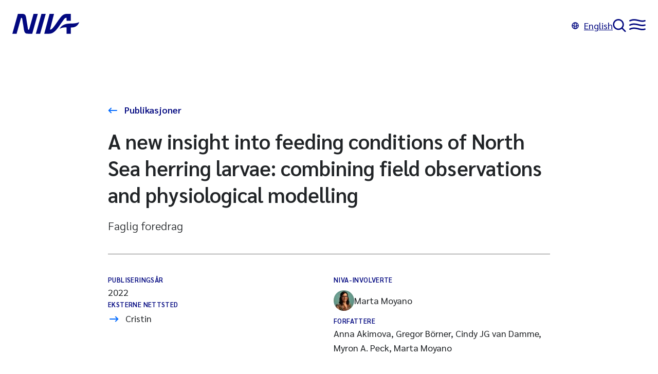

--- FILE ---
content_type: text/html;charset=utf-8
request_url: https://www.niva.no/publikasjoner/publikasjon?cristinid=2122680
body_size: 20419
content:

<!doctype html>
<html lang="no">
<head><link rel="preconnect" href="https://cdn.usefathom.com">
  <meta charset="utf-8">
  <meta name="viewport" content="width=device-width, initial-scale=1">
  <meta name="turbo-cache-control" content="no-cache">
  <meta name="theme-color" content="#020880" />
  <meta name="google-site-verification" content="_vUZdZJ-KX1Juwks6ZZR4lnBrYE2ZtkRjO3juFHPkJg" />
  <link href="/_/service/no.niva.www/asset/0000019a02ab2d20/styles/main.min.css" rel="stylesheet">
  <link rel="icon" type="image/png" sizes="16x16" href="/_/service/no.niva.www/asset/0000019a02ab2d20/images/favicon.png"/>
  <link rel="shortcut icon" data-th-href="/_/service/no.niva.www/asset/0000019a02ab2d20/images/favicon.ico"/>

  <script type="module" src="/_/service/no.niva.www/asset/0000019a02ab2d20/hotwired__turbo/7.3.0/dist/turbo.es2017-esm.js"></script>
  <script type="module" src="/_/service/no.niva.www/asset/0000019a02ab2d20/main.mjs" data-turbo-track="reload"></script>

  <title>A new insight into feeding conditions of North Sea herring larvae: combining field observations and physiological modelling | NIVA</title>
<link rel="alternate" hreflang="en" href="https:/en//www.niva.no/publications/publication?cristinid=2122680" /><link rel="canonical" href="https://app.cristin.no/results/show.jsf?id=2122680" /><meta name="description" content="Norges viktigste miljøforskningsinstitutt for vannfaglige spørsmål. Vi arbeider innenfor et bredt spekter av miljø, klima og ressursspørsmål." />

<meta property="og:url" content="https://www.niva.no/publikasjoner/publikasjon" />
<meta property="og:type" content="article" />
<meta property="og:title" content="Publikasjon" />
<meta property="og:site_name" content="Niva" />

  <meta property="og:description" content="Norges viktigste miljøforskningsinstitutt for vannfaglige spørsmål. Vi arbeider innenfor et bredt spekter av miljø, klima og ressursspørsmål." />

  <meta property="og:locale" content="no" />

  <meta property="og:image" content="https://www.niva.no/publikasjoner/publikasjon/_/image/fe411508-29ff-44ed-a64e-bb879d470931:e30c180b53dcb88090c459ab3a68f335d5c90153/block-1200-630/NIVA_Prim%C3%A6rlogo_DarkBlue_RGB.svg" />


<meta name="twitter:card" content="summary_large_image"/>

  <meta name="twitter:site" content="@NIVAforskning" /><script src="https://cdn.usefathom.com/script.js" data-site="RPZSSKDF"  defer></script></head>
<body
  
  >
<svg class="screenreader-only">
  <defs>
    <clipPath id="wave" clipPathUnits="objectBoundingBox">
      <path d="M0,0 v0.964 c0.106,-0.016,0.234,-0.015,0.361,-0.003 c0.119,0.011,0.273,0.039,0.639,0.039 V0 H0"/>
    </clipPath>
    <clipPath id="header-wave" clipPathUnits="objectBoundingBox">
      <path d="M0.639,0.781 C0.52,0.555,0.367,0,0,0 v1 h1 V0.717 C0.894,1,0.766,1,0.639,0.781"/>
    </clipPath>
  </defs>
</svg>


  <header
    class="header theme-white"
    data-controller="header"
    data-header-open-menu-theme-color-value="#9BE6C4">
    <turbo-stream-source src="wss://www.niva.no/publikasjoner/publikasjon/_/service/no.niva.www/turbo-streams"></turbo-stream-source>

    <a href="#main" class="screenreader-only focus-visible">
      Til hovedinnhold
    </a>

    <svg display="none">
      <defs>
        <g id="niva-menu" fill-rule="evenodd" clip-rule="evenodd">
          <path
            d="M16.3694 3.90482C11.8459 2.82136 7.38305 2.08752 1.97619 4.63792C1.28438 4.96424 0.459014 4.66796 0.132688 3.97614C-0.193638 3.28433 0.102648 2.45896 0.794461 2.13264C7.08136 -0.832868 12.3265 0.0881067 17.0146 1.21102C17.4573 1.31705 17.8926 1.42379 18.3216 1.529L18.3216 1.52901C22.4992 2.55349 26.0807 3.4318 30.0625 2.07436C30.7865 1.82754 31.5735 2.21437 31.8203 2.93837C32.0671 3.66236 31.6803 4.44937 30.9563 4.69619C26.1643 6.32987 21.7834 5.24357 17.7013 4.23137C17.2538 4.12041 16.8099 4.01033 16.3694 3.90482ZM16.3694 12.289C11.8459 11.2055 7.38305 10.4717 1.97619 13.0221C1.28438 13.3484 0.459014 13.0521 0.132688 12.3603C-0.193638 11.6685 0.102648 10.8431 0.794461 10.5168C7.08136 7.55129 12.3265 8.47226 17.0146 9.59518C17.4573 9.7012 17.8926 9.80795 18.3216 9.91316C22.4992 10.9376 26.0807 11.816 30.0625 10.4585C30.7865 10.2117 31.5735 10.5985 31.8203 11.3225C32.0671 12.0465 31.6803 12.8335 30.9563 13.0803C26.1643 14.714 21.7834 13.6277 17.7013 12.6155C17.2538 12.5046 16.8099 12.3945 16.3694 12.289ZM1.97619 20.9651C7.38305 18.4147 11.8459 19.1485 16.3694 20.232C16.8099 20.3375 17.2538 20.4475 17.7013 20.5585C21.7834 21.5707 26.1643 22.657 30.9563 21.0233C31.6803 20.7765 32.0671 19.9895 31.8203 19.2655C31.5735 18.5415 30.7865 18.1547 30.0625 18.4015C26.0807 19.7589 22.4992 18.8806 18.3216 17.8562C17.8926 17.7509 17.4573 17.6442 17.0146 17.5382C12.3265 16.4152 7.08136 15.4943 0.794461 18.4598C0.102648 18.7861 -0.193638 19.6115 0.132688 20.3033C0.459014 20.9951 1.28438 21.2914 1.97619 20.9651Z"
            fill="currentColor"/>
        </g>

        <g id="niva-search" fill-rule="evenodd" clip-rule="evenodd">
          <path
            d="M19.4055 17.21C22.6638 13.0253 22.3695 6.9711 18.5226 3.12419C14.357 -1.0414 7.60326 -1.0414 3.43767 3.12419C-0.727922 7.28979 -0.727922 14.0435 3.43767 18.2091C7.28458 22.056 13.3388 22.3504 17.5234 19.092C17.5415 19.1124 17.5603 19.1324 17.5798 19.1519L23.2367 24.8088C23.7574 25.3295 24.6016 25.3295 25.1223 24.8088C25.643 24.2881 25.643 23.4439 25.1223 22.9232L19.4654 17.2663C19.4459 17.2468 19.4259 17.228 19.4055 17.21ZM16.637 5.00981C19.7612 8.13401 19.7612 13.1993 16.637 16.3235C13.5128 19.4477 8.44748 19.4477 5.32329 16.3235C2.19909 13.1993 2.19909 8.13401 5.32329 5.00981C8.44748 1.88562 13.5128 1.88562 16.637 5.00981Z"
            fill="currentColor"/>
        </g>

        <g id="niva-close" fill-rule="evenodd" clip-rule="evenodd">
          <path
            d="M17.6994 0.414938C18.2201 -0.105761 19.0644 -0.105761 19.5851 0.414938C20.1058 0.935637 20.1058 1.77986 19.5851 2.30056L11.8854 10.0002L19.585 17.6998C20.1057 18.2205 20.1057 19.0647 19.585 19.5854C19.0643 20.1061 18.2201 20.1061 17.6994 19.5854L9.9998 11.8858L2.30023 19.5854C1.77953 20.1061 0.93531 20.1061 0.41461 19.5854C-0.106089 19.0647 -0.106089 18.2205 0.41461 17.6998L8.11418 10.0002L0.414532 2.30056C-0.106169 1.77986 -0.106169 0.935637 0.414532 0.414938C0.93523 -0.105761 1.77945 -0.105761 2.30015 0.414938L9.9998 8.11459L17.6994 0.414938Z"
            fill="currentColor"/>
        </g>

        <g id="niva-arrow-right">
          <path
            d="M12.0377 0.342773L10.6268 1.76029L13.897 5.01526L0.291992 5.02895L0.294005 7.02895L13.8618 7.0153L10.6466 10.2455L12.0641 11.6564L17.7078 5.98637L12.0377 0.342773Z"
            fill="currentColor"/>
        </g>
      </defs>
    </svg>

    <div
      class="header-container"
      data-header-target="toolbar">

      <a
        href="/"
        class="header-container-logo"
        aria-label="Gå til NIVA-hovedside"
        data-turbo="false">

        <svg class="niva-logo header-icon" width="130" height="39" viewBox="0 0 130 39" fill="none"
           xmlns="http://www.w3.org/2000/svg">
          <path fill-rule="evenodd" clip-rule="evenodd"
              d="M32.5762 30.8158L41.2443 0H49.5579L38.7033 38.6286H30.4022C26.2376 38.6286 24.7541 37.3752 23.6779 34.9431C22.9134 33.2176 22.3686 29.4921 21.8307 25.8144C21.6531 24.5997 21.4762 23.3902 21.2924 22.2597C20.5884 18.3446 20.0469 14.7959 19.6812 12.3995C19.5461 11.5138 19.435 10.7856 19.3485 10.2543C19.3188 10.092 19.2943 9.92631 19.2699 9.76153V9.76147V9.7614C19.1232 8.77073 18.9814 7.81281 17.7468 7.81281H16.9786L8.31356 38.6318H0L10.8515 0H19.1526C23.3171 0 24.8007 1.25341 25.8768 3.68558C26.6418 5.41212 27.1869 9.13949 27.7251 12.82C27.9024 14.0325 28.0789 15.2399 28.2624 16.369C28.9664 20.2841 29.5078 23.8327 29.8735 26.2292C30.0087 27.1148 30.1198 27.8431 30.2062 28.3743C30.236 28.5367 30.2605 28.7024 30.2849 28.8672C30.4316 29.8579 30.5734 30.8158 31.808 30.8158H32.5762ZM45.7727 38.6286L56.6522 0H64.9502L54.0956 38.6286H45.7727ZM104.294 7.82214H105.423V13.4951H113.737V0H105.756C102.157 0 98.8327 1.48356 96.3881 3.91574C93.9435 6.34791 89.1133 13.0473 86.3141 17.2181C83.515 21.3888 79.0891 27.7181 76.0474 29.9667C75.1454 30.6323 73.2606 30.4582 73.2606 30.4582L81.0766 0H72.452L62.0764 38.6597L71.7242 38.6286C76.9867 38.6286 82.6721 36.0192 91.0727 23.8863C95.7754 17.0936 99.2868 12.2075 100.795 10.1361C101.766 8.82363 102.699 7.81903 104.294 7.81903V7.82214ZM92.1457 29.1023C92.1457 29.1023 95.4829 18.7702 112.741 18.8293V18.8324C127.636 18.8822 130 15.6476 130 15.6476C128.706 22.1728 122.293 26.3809 116.747 26.3809H113.737V38.635H105.423V26.3809H104.425C104.425 26.3809 102.671 26.2409 100.823 26.4057C97.6383 26.6888 94.7147 27.5099 92.1457 29.1023Z"
              fill="none"/>
        </svg>
      </a>

      <a
        class="header-language"
        href="/en/publications/publication?cristinid=2122680"
        hreflang="en"
        data-turbo="false">

        <svg width="14" height="14" viewBox="0 0 14 14" fill="none" xmlns="http://www.w3.org/2000/svg"
           aria-hidden="true">
          <path fill-rule="evenodd" clip-rule="evenodd"
              d="M7 13.75C10.7279 13.75 13.75 10.7279 13.75 7C13.75 3.27208 10.7279 0.25 7 0.25C3.27208 0.25 0.25 3.27208 0.25 7C0.25 10.7279 3.27208 13.75 7 13.75ZM9.10412 11.8113C10.8421 11.0502 12.0886 9.37499 12.2355 7.39374C11.6183 7.73038 10.84 8.00636 9.95286 8.19847C9.84118 9.60074 9.53703 10.8528 9.10412 11.8113ZM4.89587 2.18865C3.43544 2.82824 2.32206 4.1133 1.91656 5.68301C2.09028 5.84783 2.3861 6.05054 2.83624 6.25061C3.17286 6.40021 3.5654 6.53483 4.00403 6.64731C4.0439 4.90436 4.37762 3.33617 4.89587 2.18865ZM5.57545 8.43307C5.69298 9.52562 5.93889 10.4651 6.2494 11.1638C6.46992 11.66 6.69367 11.9686 6.86634 12.133C6.92776 12.1914 6.97221 12.2226 7 12.2386C7.02779 12.2226 7.07224 12.1914 7.13366 12.133C7.30633 11.9686 7.53008 11.66 7.7506 11.1638C8.06111 10.4651 8.30702 9.52562 8.42455 8.43307C7.96531 8.47692 7.48873 8.5 7.00001 8.5C6.51128 8.5 6.03469 8.47692 5.57545 8.43307ZM4.04714 8.19847C4.15882 9.60073 4.46297 10.8528 4.89588 11.8113C3.1579 11.0502 1.91144 9.37499 1.76454 7.39373C2.38173 7.73037 3.16001 8.00636 4.04714 8.19847ZM8.49975 6.9172C8.02678 6.97065 7.52445 7 7.00001 7C6.47556 7 5.97323 6.97065 5.50025 6.9172C5.5101 5.24806 5.81715 3.80878 6.2494 2.83624C6.46992 2.34005 6.69367 2.03137 6.86634 1.86704C6.92776 1.80859 6.97221 1.77744 7 1.76137C7.02779 1.77744 7.07224 1.80859 7.13366 1.86704C7.30633 2.03137 7.53008 2.34005 7.7506 2.83624C8.18284 3.80878 8.4899 5.24806 8.49975 6.9172ZM9.99597 6.64731C9.9561 4.90437 9.62238 3.33617 9.10412 2.18865C10.5646 2.82824 11.6779 4.1133 12.0834 5.68301C11.9097 5.84784 11.6139 6.05055 11.1638 6.25061C10.8271 6.40022 10.4346 6.53483 9.99597 6.64731Z"
              fill="currentColor"/>
        </svg>English
      </a>
    </div>

    <div
      class="header-drawer"
      data-header-target="drawer"
      data-name="Search"
      data-svg-id="#niva-search"
      data-svg-title="Søk">

      <form
        action="/sok"
        id="search"
        class="form header-form"
        role="search">
        <div class="header-search-container">
          <label
            for="search-input"
            class="screenreader-only">

            Søk på hele nettstedet
          </label>

          <input
            type="search"
            id="search-input"
            class="form-search-input"
            name="q"
            spellcheck="false"/>

          <button type="submit" class="button button-blue">
            Søk
          </button>

        </div>
      </form>
    </div>

    <div
      class="header-drawer"
      data-header-target="drawer"
      data-name="Menu"
      data-svg-id="#niva-menu"
      data-svg-title="Hovedmeny">

      <div class="menu">
  <div class="global-menu">
    <nav class="global-menu-container">
        <ul class="list-unstyled" aria-label="menu">
  <li class="has-ul">
    <a
      href="/"
      
      >
        Forside
    </a>

    <ul class="list-unstyled">
    </ul>
  </li>
  <li class="has-ul">
    <a
      href="/tema"
      
      >
        Våre fagområder
    </a>

    <ul class="list-unstyled">
    </ul>
  </li>
  <li class="has-ul">
    <a
      href="/prosjekter"
      
      >
        Prosjekter
    </a>

    <ul class="list-unstyled">
    </ul>
  </li>
  <li class="has-ul">
    <a
      href="/nyheter"
      
      >
        Nyheter
    </a>

    <ul class="list-unstyled">
    </ul>
  </li>
  <li class="has-ul">
    <a
      href="/publikasjoner"
      
      >
        Publikasjoner
    </a>

    <ul class="list-unstyled">
    </ul>
  </li>
  <li class="has-ul">
    <a
      href="/lab"
      
      >
        Laboratorier
    </a>

    <ul class="list-unstyled">
    </ul>
  </li>
  <li class="has-ul">
    <a
      href="/arrangementer"
      
      >
        Arrangementer
    </a>

    <ul class="list-unstyled">
    </ul>
  </li>
        </ul>
        <ul class="list-unstyled" >
  <li class="has-ul">
    <a
      href="/om-niva"
      
      >
        Om NIVA
    </a>

    <ul class="list-unstyled">
  <li class="has-ul">
    <a
      href="/om-niva/kontakt"
      
      >
        Kontakt oss
    </a>

    <ul class="list-unstyled">
    </ul>
  </li>
  <li class="has-ul">
    <a
      href="/om-niva/ledelse-og-organisasjon"
      
      >
        Ledelse og organisasjon
    </a>

    <ul class="list-unstyled">
    </ul>
  </li>
  <li class="has-ul">
    <a
      href="/om-niva/var-strategi"
      
      >
        Vår strategi
    </a>

    <ul class="list-unstyled">
    </ul>
  </li>
  <li class="has-ul">
    <a
      href="/om-niva/ansatte"
      
      >
        Ansatte
    </a>

    <ul class="list-unstyled">
    </ul>
  </li>
  <li class="has-ul">
    <a
      href="/om-niva/ledige-stillinger"
      
      >
        Ledige stillinger
    </a>

    <ul class="list-unstyled">
    </ul>
  </li>
  <li class="has-ul">
    <a
      href="/om-niva/a-jobbe-i-niva"
      
      >
        Jobbe i NIVA
    </a>

    <ul class="list-unstyled">
    </ul>
  </li>
    </ul>
  </li>
        </ul>
    </nav>
  </div>
      </div>
    </div>
  </header>

<main id="main" data-controller="view-transition" data-view-transition-id-value="a8107642-74f7-4e03-97f0-62a554d13190">
  <div
    role="article"
    class="article content-type-page">
    <div class="theme theme-white">
      <header data-portal-region="header" class="region-header">

<div data-portal-component-type="part" class="content-header-container-m">
  <a href="/publikasjoner" class="content-header-up-link">
    Publikasjoner
  </a>

  <h1 lang="en">A new insight into feeding conditions of North Sea herring larvae: combining field observations and physiological modelling</h1>

    <div class="content-intro" lang="nb">
      Faglig foredrag
    </div>

  <dl class="content-header-meta">
    <div>
  <dt class="label-small">Publiseringsår</dt>
    <dd>2022</dd>
    </div>


    <div>
  <dt class="label-small">Eksterne nettsted</dt>
    <dd><a href="https://app.cristin.no/results/show.jsf?id=2122680">Cristin</a></dd>
    </div>

      <div>
  <dt class="label-small">NIVA-involverte</dt>
  <dd class="content-header-meta-employee">
    <a href="/ansatte/marta-moyano">
        <img src="/publikasjoner/publikasjon/_/image/235b210d-03a3-4816-811a-4213025b5ec8:37d5bd30327359eb8fa24537f563f36e5a60e99d/square-40/Marta%20Moyano.jpg" class="image-round" alt=""/>

      Marta Moyano
    </a>
  </dd>
      </div>

    <div>
  <dt class="label-small">Forfattere</dt>
    <dd>Anna Akimova, Gregor Börner, Cindy JG van Damme, Myron A. Peck, Marta Moyano</dd>
    </div>
  </dl>

</div>
      </header>
    </div>

    <div data-portal-region="main" class="region-main">

<div data-portal-component-type="layout" class="layout-1-col layout-left width-m">
  <div data-portal-region="main" class="main width-m">


  </div>
</div>
    </div>
  </div>

    <aside data-portal-region="aside" class="region-aside">

<div data-portal-component-type="part" class="related-content">

</div>

    </aside>
</main>


  <footer class="footer" data-stickysidebarheader-target="footer">
    <h2
      id="footer-title"
      class="screenreader-only">
      Footer
    </h2>

    <div class="footer-content">
      <svg class="niva-footer-logo"  width="130" height="39" viewBox="0 0 130 39" fill="none" xmlns="http://www.w3.org/2000/svg">
        <path fill-rule="evenodd" clip-rule="evenodd" d="M32.5762 30.8158L41.2443 0H49.5579L38.7033 38.6286H30.4022C26.2376 38.6286 24.7541 37.3752 23.6779 34.9431C22.9134 33.2176 22.3686 29.4921 21.8307 25.8144C21.6531 24.5997 21.4762 23.3902 21.2924 22.2597C20.5884 18.3446 20.0469 14.7959 19.6812 12.3995C19.5461 11.5138 19.435 10.7856 19.3485 10.2543C19.3188 10.092 19.2943 9.92631 19.2699 9.76153V9.76147V9.7614C19.1232 8.77073 18.9814 7.81281 17.7468 7.81281H16.9786L8.31356 38.6318H0L10.8515 0H19.1526C23.3171 0 24.8007 1.25341 25.8768 3.68558C26.6418 5.41212 27.1869 9.13949 27.7251 12.82C27.9024 14.0325 28.0789 15.2399 28.2624 16.369C28.9664 20.2841 29.5078 23.8327 29.8735 26.2292C30.0087 27.1148 30.1198 27.8431 30.2062 28.3743C30.236 28.5367 30.2605 28.7024 30.2849 28.8672C30.4316 29.8579 30.5734 30.8158 31.808 30.8158H32.5762ZM45.7727 38.6286L56.6522 0H64.9502L54.0956 38.6286H45.7727ZM104.294 7.82214H105.423V13.4951H113.737V0H105.756C102.157 0 98.8327 1.48356 96.3881 3.91574C93.9435 6.34791 89.1133 13.0473 86.3141 17.2181C83.515 21.3888 79.0891 27.7181 76.0474 29.9667C75.1454 30.6323 73.2606 30.4582 73.2606 30.4582L81.0766 0H72.452L62.0764 38.6597L71.7242 38.6286C76.9867 38.6286 82.6721 36.0192 91.0727 23.8863C95.7754 17.0936 99.2868 12.2075 100.795 10.1361C101.766 8.82363 102.699 7.81903 104.294 7.81903V7.82214ZM92.1457 29.1023C92.1457 29.1023 95.4829 18.7702 112.741 18.8293V18.8324C127.636 18.8822 130 15.6476 130 15.6476C128.706 22.1728 122.293 26.3809 116.747 26.3809H113.737V38.635H105.423V26.3809H104.425C104.425 26.3809 102.671 26.2409 100.823 26.4057C97.6383 26.6888 94.7147 27.5099 92.1457 29.1023Z" fill="#0069FF"/>
      </svg>

      <div class="richtext footer-rich-text">
          <div>
<h3>Kontakt oss</h3>

<p>Norsk institutt for vannforskning STI</p>

<p>Økernveien 94</p>

<p>0579 Oslo</p>

<p>&nbsp;</p>

<p>Tlf: <a href="tel:004722185100">(+47) 22 18 51 00</a></p>

<p>Epost: <a href="mailto:post@niva.no">post@niva.no</a></p>

<p>&nbsp;</p>

<p>Org. nr: 855869942</p>
</div>

          <ul>
	<li><a href="/ansatte">Ansatte</a></li>
	<li><a href="/tema">Fagområder</a></li>
	<li><a href="/prosjekter">Prosjekter</a></li>
	<li><a href="/publikasjoner">Publikasjoner</a></li>
	<li><a href="/seksjoner">Forskningsseksjoner</a></li>
</ul>

          <ul>
	<li><a href="/om-niva">Om NIVA</a></li>
	<li><a href="/om-niva/kontakt">Kontakt oss</a></li>
	<li><a href="/nivas-strategi-mot-2030">Strategi</a></li>
	<li><a href="/ledige-stillinger">Ledige stillinger</a></li>
	<li><a href="/redegjorelse-etter-apenhetsloven">Redegjørelse etter&nbsp;åpenhetsloven</a></li>
	<li><a href="/personvern">Personvern</a></li>
</ul>


          <ul aria-label="Sosiale medier">
              <li class="external-link">
                <a href="https://www.niva.no/nyhetsbrev" target="_blank">
                  Meld deg på vårt nyhetsbrev!
                </a>
              </li>
              <li class="external-link">
                <a href="https://no.linkedin.com/company/niva" target="_blank">
                  Linkedin
                </a>
              </li>
              <li class="external-link">
                <a href="https://www.instagram.com/nivaforskning/" target="_blank">
                  Instagram
                </a>
              </li>
              <li class="external-link">
                <a href="https://www.youtube.com/channel/UC7JeePlp1MGza3uWjuhY92g?app=desktop" target="_blank">
                  Youtube
                </a>
              </li>
              <li class="external-link">
                <a href="https://twitter.com/nivaforskning" target="_blank">
                  Twitter
                </a>
              </li>
          </ul>
      </div>
    </div>

    <div class="wave" area-hidden="true">
      <svg class="wave-svg"width="100%" height="100%" viewBox="0 0 1500 112" fill="none" xmlns="http://www.w3.org/2000/svg">
        <path d="M541.071 9.56588C350.812 -3.27512 159.643 -3.59909 8.65484e-06 13C5.99847e-06 43.3854 1.75408e-06 91.9355 0 112H1500C1500 112 1500 55.7529 1500 51C949.821 51 719.711 21.6226 541.071 9.56588Z" fill="none"/>
      </svg>
    </div>
  </footer>

</body>
</html>


--- FILE ---
content_type: application/javascript
request_url: https://www.niva.no/_/service/no.niva.www/asset/0000019a02ab2d20/main.mjs
body_size: 19072
content:
// node_modules/@hotwired/stimulus/dist/stimulus.js
var EventListener = class {
  constructor(eventTarget, eventName, eventOptions) {
    this.eventTarget = eventTarget;
    this.eventName = eventName;
    this.eventOptions = eventOptions;
    this.unorderedBindings = /* @__PURE__ */ new Set();
  }
  connect() {
    this.eventTarget.addEventListener(this.eventName, this, this.eventOptions);
  }
  disconnect() {
    this.eventTarget.removeEventListener(this.eventName, this, this.eventOptions);
  }
  bindingConnected(binding) {
    this.unorderedBindings.add(binding);
  }
  bindingDisconnected(binding) {
    this.unorderedBindings.delete(binding);
  }
  handleEvent(event) {
    const extendedEvent = extendEvent(event);
    for (const binding of this.bindings) {
      if (extendedEvent.immediatePropagationStopped) {
        break;
      } else {
        binding.handleEvent(extendedEvent);
      }
    }
  }
  hasBindings() {
    return this.unorderedBindings.size > 0;
  }
  get bindings() {
    return Array.from(this.unorderedBindings).sort((left, right) => {
      const leftIndex = left.index, rightIndex = right.index;
      return leftIndex < rightIndex ? -1 : leftIndex > rightIndex ? 1 : 0;
    });
  }
};
function extendEvent(event) {
  if ("immediatePropagationStopped" in event) {
    return event;
  } else {
    const { stopImmediatePropagation } = event;
    return Object.assign(event, {
      immediatePropagationStopped: false,
      stopImmediatePropagation() {
        this.immediatePropagationStopped = true;
        stopImmediatePropagation.call(this);
      }
    });
  }
}
var Dispatcher = class {
  constructor(application) {
    this.application = application;
    this.eventListenerMaps = /* @__PURE__ */ new Map();
    this.started = false;
  }
  start() {
    if (!this.started) {
      this.started = true;
      this.eventListeners.forEach((eventListener) => eventListener.connect());
    }
  }
  stop() {
    if (this.started) {
      this.started = false;
      this.eventListeners.forEach((eventListener) => eventListener.disconnect());
    }
  }
  get eventListeners() {
    return Array.from(this.eventListenerMaps.values()).reduce((listeners, map) => listeners.concat(Array.from(map.values())), []);
  }
  bindingConnected(binding) {
    this.fetchEventListenerForBinding(binding).bindingConnected(binding);
  }
  bindingDisconnected(binding, clearEventListeners = false) {
    this.fetchEventListenerForBinding(binding).bindingDisconnected(binding);
    if (clearEventListeners)
      this.clearEventListenersForBinding(binding);
  }
  handleError(error2, message, detail = {}) {
    this.application.handleError(error2, `Error ${message}`, detail);
  }
  clearEventListenersForBinding(binding) {
    const eventListener = this.fetchEventListenerForBinding(binding);
    if (!eventListener.hasBindings()) {
      eventListener.disconnect();
      this.removeMappedEventListenerFor(binding);
    }
  }
  removeMappedEventListenerFor(binding) {
    const { eventTarget, eventName, eventOptions } = binding;
    const eventListenerMap = this.fetchEventListenerMapForEventTarget(eventTarget);
    const cacheKey = this.cacheKey(eventName, eventOptions);
    eventListenerMap.delete(cacheKey);
    if (eventListenerMap.size == 0)
      this.eventListenerMaps.delete(eventTarget);
  }
  fetchEventListenerForBinding(binding) {
    const { eventTarget, eventName, eventOptions } = binding;
    return this.fetchEventListener(eventTarget, eventName, eventOptions);
  }
  fetchEventListener(eventTarget, eventName, eventOptions) {
    const eventListenerMap = this.fetchEventListenerMapForEventTarget(eventTarget);
    const cacheKey = this.cacheKey(eventName, eventOptions);
    let eventListener = eventListenerMap.get(cacheKey);
    if (!eventListener) {
      eventListener = this.createEventListener(eventTarget, eventName, eventOptions);
      eventListenerMap.set(cacheKey, eventListener);
    }
    return eventListener;
  }
  createEventListener(eventTarget, eventName, eventOptions) {
    const eventListener = new EventListener(eventTarget, eventName, eventOptions);
    if (this.started) {
      eventListener.connect();
    }
    return eventListener;
  }
  fetchEventListenerMapForEventTarget(eventTarget) {
    let eventListenerMap = this.eventListenerMaps.get(eventTarget);
    if (!eventListenerMap) {
      eventListenerMap = /* @__PURE__ */ new Map();
      this.eventListenerMaps.set(eventTarget, eventListenerMap);
    }
    return eventListenerMap;
  }
  cacheKey(eventName, eventOptions) {
    const parts = [eventName];
    Object.keys(eventOptions).sort().forEach((key) => {
      parts.push(`${eventOptions[key] ? "" : "!"}${key}`);
    });
    return parts.join(":");
  }
};
var defaultActionDescriptorFilters = {
  stop({ event, value }) {
    if (value)
      event.stopPropagation();
    return true;
  },
  prevent({ event, value }) {
    if (value)
      event.preventDefault();
    return true;
  },
  self({ event, value, element }) {
    if (value) {
      return element === event.target;
    } else {
      return true;
    }
  }
};
var descriptorPattern = /^(?:(?:([^.]+?)\+)?(.+?)(?:\.(.+?))?(?:@(window|document))?->)?(.+?)(?:#([^:]+?))(?::(.+))?$/;
function parseActionDescriptorString(descriptorString) {
  const source = descriptorString.trim();
  const matches = source.match(descriptorPattern) || [];
  let eventName = matches[2];
  let keyFilter = matches[3];
  if (keyFilter && !["keydown", "keyup", "keypress"].includes(eventName)) {
    eventName += `.${keyFilter}`;
    keyFilter = "";
  }
  return {
    eventTarget: parseEventTarget(matches[4]),
    eventName,
    eventOptions: matches[7] ? parseEventOptions(matches[7]) : {},
    identifier: matches[5],
    methodName: matches[6],
    keyFilter: matches[1] || keyFilter
  };
}
function parseEventTarget(eventTargetName) {
  if (eventTargetName == "window") {
    return window;
  } else if (eventTargetName == "document") {
    return document;
  }
}
function parseEventOptions(eventOptions) {
  return eventOptions.split(":").reduce((options, token) => Object.assign(options, { [token.replace(/^!/, "")]: !/^!/.test(token) }), {});
}
function stringifyEventTarget(eventTarget) {
  if (eventTarget == window) {
    return "window";
  } else if (eventTarget == document) {
    return "document";
  }
}
function camelize(value) {
  return value.replace(/(?:[_-])([a-z0-9])/g, (_, char) => char.toUpperCase());
}
function namespaceCamelize(value) {
  return camelize(value.replace(/--/g, "-").replace(/__/g, "_"));
}
function capitalize(value) {
  return value.charAt(0).toUpperCase() + value.slice(1);
}
function dasherize(value) {
  return value.replace(/([A-Z])/g, (_, char) => `-${char.toLowerCase()}`);
}
function tokenize(value) {
  return value.match(/[^\s]+/g) || [];
}
function isSomething(object) {
  return object !== null && object !== void 0;
}
function hasProperty(object, property) {
  return Object.prototype.hasOwnProperty.call(object, property);
}
var allModifiers = ["meta", "ctrl", "alt", "shift"];
var Action = class {
  constructor(element, index, descriptor, schema) {
    this.element = element;
    this.index = index;
    this.eventTarget = descriptor.eventTarget || element;
    this.eventName = descriptor.eventName || getDefaultEventNameForElement(element) || error("missing event name");
    this.eventOptions = descriptor.eventOptions || {};
    this.identifier = descriptor.identifier || error("missing identifier");
    this.methodName = descriptor.methodName || error("missing method name");
    this.keyFilter = descriptor.keyFilter || "";
    this.schema = schema;
  }
  static forToken(token, schema) {
    return new this(token.element, token.index, parseActionDescriptorString(token.content), schema);
  }
  toString() {
    const eventFilter = this.keyFilter ? `.${this.keyFilter}` : "";
    const eventTarget = this.eventTargetName ? `@${this.eventTargetName}` : "";
    return `${this.eventName}${eventFilter}${eventTarget}->${this.identifier}#${this.methodName}`;
  }
  shouldIgnoreKeyboardEvent(event) {
    if (!this.keyFilter) {
      return false;
    }
    const filters = this.keyFilter.split("+");
    if (this.keyFilterDissatisfied(event, filters)) {
      return true;
    }
    const standardFilter = filters.filter((key) => !allModifiers.includes(key))[0];
    if (!standardFilter) {
      return false;
    }
    if (!hasProperty(this.keyMappings, standardFilter)) {
      error(`contains unknown key filter: ${this.keyFilter}`);
    }
    return this.keyMappings[standardFilter].toLowerCase() !== event.key.toLowerCase();
  }
  shouldIgnoreMouseEvent(event) {
    if (!this.keyFilter) {
      return false;
    }
    const filters = [this.keyFilter];
    if (this.keyFilterDissatisfied(event, filters)) {
      return true;
    }
    return false;
  }
  get params() {
    const params = {};
    const pattern = new RegExp(`^data-${this.identifier}-(.+)-param$`, "i");
    for (const { name, value } of Array.from(this.element.attributes)) {
      const match = name.match(pattern);
      const key = match && match[1];
      if (key) {
        params[camelize(key)] = typecast(value);
      }
    }
    return params;
  }
  get eventTargetName() {
    return stringifyEventTarget(this.eventTarget);
  }
  get keyMappings() {
    return this.schema.keyMappings;
  }
  keyFilterDissatisfied(event, filters) {
    const [meta, ctrl, alt, shift] = allModifiers.map((modifier) => filters.includes(modifier));
    return event.metaKey !== meta || event.ctrlKey !== ctrl || event.altKey !== alt || event.shiftKey !== shift;
  }
};
var defaultEventNames = {
  a: () => "click",
  button: () => "click",
  form: () => "submit",
  details: () => "toggle",
  input: (e) => e.getAttribute("type") == "submit" ? "click" : "input",
  select: () => "change",
  textarea: () => "input"
};
function getDefaultEventNameForElement(element) {
  const tagName = element.tagName.toLowerCase();
  if (tagName in defaultEventNames) {
    return defaultEventNames[tagName](element);
  }
}
function error(message) {
  throw new Error(message);
}
function typecast(value) {
  try {
    return JSON.parse(value);
  } catch (o_O) {
    return value;
  }
}
var Binding = class {
  constructor(context, action) {
    this.context = context;
    this.action = action;
  }
  get index() {
    return this.action.index;
  }
  get eventTarget() {
    return this.action.eventTarget;
  }
  get eventOptions() {
    return this.action.eventOptions;
  }
  get identifier() {
    return this.context.identifier;
  }
  handleEvent(event) {
    const actionEvent = this.prepareActionEvent(event);
    if (this.willBeInvokedByEvent(event) && this.applyEventModifiers(actionEvent)) {
      this.invokeWithEvent(actionEvent);
    }
  }
  get eventName() {
    return this.action.eventName;
  }
  get method() {
    const method = this.controller[this.methodName];
    if (typeof method == "function") {
      return method;
    }
    throw new Error(`Action "${this.action}" references undefined method "${this.methodName}"`);
  }
  applyEventModifiers(event) {
    const { element } = this.action;
    const { actionDescriptorFilters } = this.context.application;
    const { controller } = this.context;
    let passes = true;
    for (const [name, value] of Object.entries(this.eventOptions)) {
      if (name in actionDescriptorFilters) {
        const filter = actionDescriptorFilters[name];
        passes = passes && filter({ name, value, event, element, controller });
      } else {
        continue;
      }
    }
    return passes;
  }
  prepareActionEvent(event) {
    return Object.assign(event, { params: this.action.params });
  }
  invokeWithEvent(event) {
    const { target, currentTarget } = event;
    try {
      this.method.call(this.controller, event);
      this.context.logDebugActivity(this.methodName, { event, target, currentTarget, action: this.methodName });
    } catch (error2) {
      const { identifier, controller, element, index } = this;
      const detail = { identifier, controller, element, index, event };
      this.context.handleError(error2, `invoking action "${this.action}"`, detail);
    }
  }
  willBeInvokedByEvent(event) {
    const eventTarget = event.target;
    if (event instanceof KeyboardEvent && this.action.shouldIgnoreKeyboardEvent(event)) {
      return false;
    }
    if (event instanceof MouseEvent && this.action.shouldIgnoreMouseEvent(event)) {
      return false;
    }
    if (this.element === eventTarget) {
      return true;
    } else if (eventTarget instanceof Element && this.element.contains(eventTarget)) {
      return this.scope.containsElement(eventTarget);
    } else {
      return this.scope.containsElement(this.action.element);
    }
  }
  get controller() {
    return this.context.controller;
  }
  get methodName() {
    return this.action.methodName;
  }
  get element() {
    return this.scope.element;
  }
  get scope() {
    return this.context.scope;
  }
};
var ElementObserver = class {
  constructor(element, delegate) {
    this.mutationObserverInit = { attributes: true, childList: true, subtree: true };
    this.element = element;
    this.started = false;
    this.delegate = delegate;
    this.elements = /* @__PURE__ */ new Set();
    this.mutationObserver = new MutationObserver((mutations) => this.processMutations(mutations));
  }
  start() {
    if (!this.started) {
      this.started = true;
      this.mutationObserver.observe(this.element, this.mutationObserverInit);
      this.refresh();
    }
  }
  pause(callback) {
    if (this.started) {
      this.mutationObserver.disconnect();
      this.started = false;
    }
    callback();
    if (!this.started) {
      this.mutationObserver.observe(this.element, this.mutationObserverInit);
      this.started = true;
    }
  }
  stop() {
    if (this.started) {
      this.mutationObserver.takeRecords();
      this.mutationObserver.disconnect();
      this.started = false;
    }
  }
  refresh() {
    if (this.started) {
      const matches = new Set(this.matchElementsInTree());
      for (const element of Array.from(this.elements)) {
        if (!matches.has(element)) {
          this.removeElement(element);
        }
      }
      for (const element of Array.from(matches)) {
        this.addElement(element);
      }
    }
  }
  processMutations(mutations) {
    if (this.started) {
      for (const mutation of mutations) {
        this.processMutation(mutation);
      }
    }
  }
  processMutation(mutation) {
    if (mutation.type == "attributes") {
      this.processAttributeChange(mutation.target, mutation.attributeName);
    } else if (mutation.type == "childList") {
      this.processRemovedNodes(mutation.removedNodes);
      this.processAddedNodes(mutation.addedNodes);
    }
  }
  processAttributeChange(element, attributeName) {
    if (this.elements.has(element)) {
      if (this.delegate.elementAttributeChanged && this.matchElement(element)) {
        this.delegate.elementAttributeChanged(element, attributeName);
      } else {
        this.removeElement(element);
      }
    } else if (this.matchElement(element)) {
      this.addElement(element);
    }
  }
  processRemovedNodes(nodes) {
    for (const node of Array.from(nodes)) {
      const element = this.elementFromNode(node);
      if (element) {
        this.processTree(element, this.removeElement);
      }
    }
  }
  processAddedNodes(nodes) {
    for (const node of Array.from(nodes)) {
      const element = this.elementFromNode(node);
      if (element && this.elementIsActive(element)) {
        this.processTree(element, this.addElement);
      }
    }
  }
  matchElement(element) {
    return this.delegate.matchElement(element);
  }
  matchElementsInTree(tree = this.element) {
    return this.delegate.matchElementsInTree(tree);
  }
  processTree(tree, processor) {
    for (const element of this.matchElementsInTree(tree)) {
      processor.call(this, element);
    }
  }
  elementFromNode(node) {
    if (node.nodeType == Node.ELEMENT_NODE) {
      return node;
    }
  }
  elementIsActive(element) {
    if (element.isConnected != this.element.isConnected) {
      return false;
    } else {
      return this.element.contains(element);
    }
  }
  addElement(element) {
    if (!this.elements.has(element)) {
      if (this.elementIsActive(element)) {
        this.elements.add(element);
        if (this.delegate.elementMatched) {
          this.delegate.elementMatched(element);
        }
      }
    }
  }
  removeElement(element) {
    if (this.elements.has(element)) {
      this.elements.delete(element);
      if (this.delegate.elementUnmatched) {
        this.delegate.elementUnmatched(element);
      }
    }
  }
};
var AttributeObserver = class {
  constructor(element, attributeName, delegate) {
    this.attributeName = attributeName;
    this.delegate = delegate;
    this.elementObserver = new ElementObserver(element, this);
  }
  get element() {
    return this.elementObserver.element;
  }
  get selector() {
    return `[${this.attributeName}]`;
  }
  start() {
    this.elementObserver.start();
  }
  pause(callback) {
    this.elementObserver.pause(callback);
  }
  stop() {
    this.elementObserver.stop();
  }
  refresh() {
    this.elementObserver.refresh();
  }
  get started() {
    return this.elementObserver.started;
  }
  matchElement(element) {
    return element.hasAttribute(this.attributeName);
  }
  matchElementsInTree(tree) {
    const match = this.matchElement(tree) ? [tree] : [];
    const matches = Array.from(tree.querySelectorAll(this.selector));
    return match.concat(matches);
  }
  elementMatched(element) {
    if (this.delegate.elementMatchedAttribute) {
      this.delegate.elementMatchedAttribute(element, this.attributeName);
    }
  }
  elementUnmatched(element) {
    if (this.delegate.elementUnmatchedAttribute) {
      this.delegate.elementUnmatchedAttribute(element, this.attributeName);
    }
  }
  elementAttributeChanged(element, attributeName) {
    if (this.delegate.elementAttributeValueChanged && this.attributeName == attributeName) {
      this.delegate.elementAttributeValueChanged(element, attributeName);
    }
  }
};
function add(map, key, value) {
  fetch(map, key).add(value);
}
function del(map, key, value) {
  fetch(map, key).delete(value);
  prune(map, key);
}
function fetch(map, key) {
  let values = map.get(key);
  if (!values) {
    values = /* @__PURE__ */ new Set();
    map.set(key, values);
  }
  return values;
}
function prune(map, key) {
  const values = map.get(key);
  if (values != null && values.size == 0) {
    map.delete(key);
  }
}
var Multimap = class {
  constructor() {
    this.valuesByKey = /* @__PURE__ */ new Map();
  }
  get keys() {
    return Array.from(this.valuesByKey.keys());
  }
  get values() {
    const sets = Array.from(this.valuesByKey.values());
    return sets.reduce((values, set) => values.concat(Array.from(set)), []);
  }
  get size() {
    const sets = Array.from(this.valuesByKey.values());
    return sets.reduce((size, set) => size + set.size, 0);
  }
  add(key, value) {
    add(this.valuesByKey, key, value);
  }
  delete(key, value) {
    del(this.valuesByKey, key, value);
  }
  has(key, value) {
    const values = this.valuesByKey.get(key);
    return values != null && values.has(value);
  }
  hasKey(key) {
    return this.valuesByKey.has(key);
  }
  hasValue(value) {
    const sets = Array.from(this.valuesByKey.values());
    return sets.some((set) => set.has(value));
  }
  getValuesForKey(key) {
    const values = this.valuesByKey.get(key);
    return values ? Array.from(values) : [];
  }
  getKeysForValue(value) {
    return Array.from(this.valuesByKey).filter(([_key, values]) => values.has(value)).map(([key, _values]) => key);
  }
};
var SelectorObserver = class {
  constructor(element, selector, delegate, details) {
    this._selector = selector;
    this.details = details;
    this.elementObserver = new ElementObserver(element, this);
    this.delegate = delegate;
    this.matchesByElement = new Multimap();
  }
  get started() {
    return this.elementObserver.started;
  }
  get selector() {
    return this._selector;
  }
  set selector(selector) {
    this._selector = selector;
    this.refresh();
  }
  start() {
    this.elementObserver.start();
  }
  pause(callback) {
    this.elementObserver.pause(callback);
  }
  stop() {
    this.elementObserver.stop();
  }
  refresh() {
    this.elementObserver.refresh();
  }
  get element() {
    return this.elementObserver.element;
  }
  matchElement(element) {
    const { selector } = this;
    if (selector) {
      const matches = element.matches(selector);
      if (this.delegate.selectorMatchElement) {
        return matches && this.delegate.selectorMatchElement(element, this.details);
      }
      return matches;
    } else {
      return false;
    }
  }
  matchElementsInTree(tree) {
    const { selector } = this;
    if (selector) {
      const match = this.matchElement(tree) ? [tree] : [];
      const matches = Array.from(tree.querySelectorAll(selector)).filter((match2) => this.matchElement(match2));
      return match.concat(matches);
    } else {
      return [];
    }
  }
  elementMatched(element) {
    const { selector } = this;
    if (selector) {
      this.selectorMatched(element, selector);
    }
  }
  elementUnmatched(element) {
    const selectors = this.matchesByElement.getKeysForValue(element);
    for (const selector of selectors) {
      this.selectorUnmatched(element, selector);
    }
  }
  elementAttributeChanged(element, _attributeName) {
    const { selector } = this;
    if (selector) {
      const matches = this.matchElement(element);
      const matchedBefore = this.matchesByElement.has(selector, element);
      if (matches && !matchedBefore) {
        this.selectorMatched(element, selector);
      } else if (!matches && matchedBefore) {
        this.selectorUnmatched(element, selector);
      }
    }
  }
  selectorMatched(element, selector) {
    this.delegate.selectorMatched(element, selector, this.details);
    this.matchesByElement.add(selector, element);
  }
  selectorUnmatched(element, selector) {
    this.delegate.selectorUnmatched(element, selector, this.details);
    this.matchesByElement.delete(selector, element);
  }
};
var StringMapObserver = class {
  constructor(element, delegate) {
    this.element = element;
    this.delegate = delegate;
    this.started = false;
    this.stringMap = /* @__PURE__ */ new Map();
    this.mutationObserver = new MutationObserver((mutations) => this.processMutations(mutations));
  }
  start() {
    if (!this.started) {
      this.started = true;
      this.mutationObserver.observe(this.element, { attributes: true, attributeOldValue: true });
      this.refresh();
    }
  }
  stop() {
    if (this.started) {
      this.mutationObserver.takeRecords();
      this.mutationObserver.disconnect();
      this.started = false;
    }
  }
  refresh() {
    if (this.started) {
      for (const attributeName of this.knownAttributeNames) {
        this.refreshAttribute(attributeName, null);
      }
    }
  }
  processMutations(mutations) {
    if (this.started) {
      for (const mutation of mutations) {
        this.processMutation(mutation);
      }
    }
  }
  processMutation(mutation) {
    const attributeName = mutation.attributeName;
    if (attributeName) {
      this.refreshAttribute(attributeName, mutation.oldValue);
    }
  }
  refreshAttribute(attributeName, oldValue) {
    const key = this.delegate.getStringMapKeyForAttribute(attributeName);
    if (key != null) {
      if (!this.stringMap.has(attributeName)) {
        this.stringMapKeyAdded(key, attributeName);
      }
      const value = this.element.getAttribute(attributeName);
      if (this.stringMap.get(attributeName) != value) {
        this.stringMapValueChanged(value, key, oldValue);
      }
      if (value == null) {
        const oldValue2 = this.stringMap.get(attributeName);
        this.stringMap.delete(attributeName);
        if (oldValue2)
          this.stringMapKeyRemoved(key, attributeName, oldValue2);
      } else {
        this.stringMap.set(attributeName, value);
      }
    }
  }
  stringMapKeyAdded(key, attributeName) {
    if (this.delegate.stringMapKeyAdded) {
      this.delegate.stringMapKeyAdded(key, attributeName);
    }
  }
  stringMapValueChanged(value, key, oldValue) {
    if (this.delegate.stringMapValueChanged) {
      this.delegate.stringMapValueChanged(value, key, oldValue);
    }
  }
  stringMapKeyRemoved(key, attributeName, oldValue) {
    if (this.delegate.stringMapKeyRemoved) {
      this.delegate.stringMapKeyRemoved(key, attributeName, oldValue);
    }
  }
  get knownAttributeNames() {
    return Array.from(new Set(this.currentAttributeNames.concat(this.recordedAttributeNames)));
  }
  get currentAttributeNames() {
    return Array.from(this.element.attributes).map((attribute) => attribute.name);
  }
  get recordedAttributeNames() {
    return Array.from(this.stringMap.keys());
  }
};
var TokenListObserver = class {
  constructor(element, attributeName, delegate) {
    this.attributeObserver = new AttributeObserver(element, attributeName, this);
    this.delegate = delegate;
    this.tokensByElement = new Multimap();
  }
  get started() {
    return this.attributeObserver.started;
  }
  start() {
    this.attributeObserver.start();
  }
  pause(callback) {
    this.attributeObserver.pause(callback);
  }
  stop() {
    this.attributeObserver.stop();
  }
  refresh() {
    this.attributeObserver.refresh();
  }
  get element() {
    return this.attributeObserver.element;
  }
  get attributeName() {
    return this.attributeObserver.attributeName;
  }
  elementMatchedAttribute(element) {
    this.tokensMatched(this.readTokensForElement(element));
  }
  elementAttributeValueChanged(element) {
    const [unmatchedTokens, matchedTokens] = this.refreshTokensForElement(element);
    this.tokensUnmatched(unmatchedTokens);
    this.tokensMatched(matchedTokens);
  }
  elementUnmatchedAttribute(element) {
    this.tokensUnmatched(this.tokensByElement.getValuesForKey(element));
  }
  tokensMatched(tokens) {
    tokens.forEach((token) => this.tokenMatched(token));
  }
  tokensUnmatched(tokens) {
    tokens.forEach((token) => this.tokenUnmatched(token));
  }
  tokenMatched(token) {
    this.delegate.tokenMatched(token);
    this.tokensByElement.add(token.element, token);
  }
  tokenUnmatched(token) {
    this.delegate.tokenUnmatched(token);
    this.tokensByElement.delete(token.element, token);
  }
  refreshTokensForElement(element) {
    const previousTokens = this.tokensByElement.getValuesForKey(element);
    const currentTokens = this.readTokensForElement(element);
    const firstDifferingIndex = zip(previousTokens, currentTokens).findIndex(([previousToken, currentToken]) => !tokensAreEqual(previousToken, currentToken));
    if (firstDifferingIndex == -1) {
      return [[], []];
    } else {
      return [previousTokens.slice(firstDifferingIndex), currentTokens.slice(firstDifferingIndex)];
    }
  }
  readTokensForElement(element) {
    const attributeName = this.attributeName;
    const tokenString = element.getAttribute(attributeName) || "";
    return parseTokenString(tokenString, element, attributeName);
  }
};
function parseTokenString(tokenString, element, attributeName) {
  return tokenString.trim().split(/\s+/).filter((content) => content.length).map((content, index) => ({ element, attributeName, content, index }));
}
function zip(left, right) {
  const length = Math.max(left.length, right.length);
  return Array.from({ length }, (_, index) => [left[index], right[index]]);
}
function tokensAreEqual(left, right) {
  return left && right && left.index == right.index && left.content == right.content;
}
var ValueListObserver = class {
  constructor(element, attributeName, delegate) {
    this.tokenListObserver = new TokenListObserver(element, attributeName, this);
    this.delegate = delegate;
    this.parseResultsByToken = /* @__PURE__ */ new WeakMap();
    this.valuesByTokenByElement = /* @__PURE__ */ new WeakMap();
  }
  get started() {
    return this.tokenListObserver.started;
  }
  start() {
    this.tokenListObserver.start();
  }
  stop() {
    this.tokenListObserver.stop();
  }
  refresh() {
    this.tokenListObserver.refresh();
  }
  get element() {
    return this.tokenListObserver.element;
  }
  get attributeName() {
    return this.tokenListObserver.attributeName;
  }
  tokenMatched(token) {
    const { element } = token;
    const { value } = this.fetchParseResultForToken(token);
    if (value) {
      this.fetchValuesByTokenForElement(element).set(token, value);
      this.delegate.elementMatchedValue(element, value);
    }
  }
  tokenUnmatched(token) {
    const { element } = token;
    const { value } = this.fetchParseResultForToken(token);
    if (value) {
      this.fetchValuesByTokenForElement(element).delete(token);
      this.delegate.elementUnmatchedValue(element, value);
    }
  }
  fetchParseResultForToken(token) {
    let parseResult = this.parseResultsByToken.get(token);
    if (!parseResult) {
      parseResult = this.parseToken(token);
      this.parseResultsByToken.set(token, parseResult);
    }
    return parseResult;
  }
  fetchValuesByTokenForElement(element) {
    let valuesByToken = this.valuesByTokenByElement.get(element);
    if (!valuesByToken) {
      valuesByToken = /* @__PURE__ */ new Map();
      this.valuesByTokenByElement.set(element, valuesByToken);
    }
    return valuesByToken;
  }
  parseToken(token) {
    try {
      const value = this.delegate.parseValueForToken(token);
      return { value };
    } catch (error2) {
      return { error: error2 };
    }
  }
};
var BindingObserver = class {
  constructor(context, delegate) {
    this.context = context;
    this.delegate = delegate;
    this.bindingsByAction = /* @__PURE__ */ new Map();
  }
  start() {
    if (!this.valueListObserver) {
      this.valueListObserver = new ValueListObserver(this.element, this.actionAttribute, this);
      this.valueListObserver.start();
    }
  }
  stop() {
    if (this.valueListObserver) {
      this.valueListObserver.stop();
      delete this.valueListObserver;
      this.disconnectAllActions();
    }
  }
  get element() {
    return this.context.element;
  }
  get identifier() {
    return this.context.identifier;
  }
  get actionAttribute() {
    return this.schema.actionAttribute;
  }
  get schema() {
    return this.context.schema;
  }
  get bindings() {
    return Array.from(this.bindingsByAction.values());
  }
  connectAction(action) {
    const binding = new Binding(this.context, action);
    this.bindingsByAction.set(action, binding);
    this.delegate.bindingConnected(binding);
  }
  disconnectAction(action) {
    const binding = this.bindingsByAction.get(action);
    if (binding) {
      this.bindingsByAction.delete(action);
      this.delegate.bindingDisconnected(binding);
    }
  }
  disconnectAllActions() {
    this.bindings.forEach((binding) => this.delegate.bindingDisconnected(binding, true));
    this.bindingsByAction.clear();
  }
  parseValueForToken(token) {
    const action = Action.forToken(token, this.schema);
    if (action.identifier == this.identifier) {
      return action;
    }
  }
  elementMatchedValue(element, action) {
    this.connectAction(action);
  }
  elementUnmatchedValue(element, action) {
    this.disconnectAction(action);
  }
};
var ValueObserver = class {
  constructor(context, receiver) {
    this.context = context;
    this.receiver = receiver;
    this.stringMapObserver = new StringMapObserver(this.element, this);
    this.valueDescriptorMap = this.controller.valueDescriptorMap;
  }
  start() {
    this.stringMapObserver.start();
    this.invokeChangedCallbacksForDefaultValues();
  }
  stop() {
    this.stringMapObserver.stop();
  }
  get element() {
    return this.context.element;
  }
  get controller() {
    return this.context.controller;
  }
  getStringMapKeyForAttribute(attributeName) {
    if (attributeName in this.valueDescriptorMap) {
      return this.valueDescriptorMap[attributeName].name;
    }
  }
  stringMapKeyAdded(key, attributeName) {
    const descriptor = this.valueDescriptorMap[attributeName];
    if (!this.hasValue(key)) {
      this.invokeChangedCallback(key, descriptor.writer(this.receiver[key]), descriptor.writer(descriptor.defaultValue));
    }
  }
  stringMapValueChanged(value, name, oldValue) {
    const descriptor = this.valueDescriptorNameMap[name];
    if (value === null)
      return;
    if (oldValue === null) {
      oldValue = descriptor.writer(descriptor.defaultValue);
    }
    this.invokeChangedCallback(name, value, oldValue);
  }
  stringMapKeyRemoved(key, attributeName, oldValue) {
    const descriptor = this.valueDescriptorNameMap[key];
    if (this.hasValue(key)) {
      this.invokeChangedCallback(key, descriptor.writer(this.receiver[key]), oldValue);
    } else {
      this.invokeChangedCallback(key, descriptor.writer(descriptor.defaultValue), oldValue);
    }
  }
  invokeChangedCallbacksForDefaultValues() {
    for (const { key, name, defaultValue, writer } of this.valueDescriptors) {
      if (defaultValue != void 0 && !this.controller.data.has(key)) {
        this.invokeChangedCallback(name, writer(defaultValue), void 0);
      }
    }
  }
  invokeChangedCallback(name, rawValue, rawOldValue) {
    const changedMethodName = `${name}Changed`;
    const changedMethod = this.receiver[changedMethodName];
    if (typeof changedMethod == "function") {
      const descriptor = this.valueDescriptorNameMap[name];
      try {
        const value = descriptor.reader(rawValue);
        let oldValue = rawOldValue;
        if (rawOldValue) {
          oldValue = descriptor.reader(rawOldValue);
        }
        changedMethod.call(this.receiver, value, oldValue);
      } catch (error2) {
        if (error2 instanceof TypeError) {
          error2.message = `Stimulus Value "${this.context.identifier}.${descriptor.name}" - ${error2.message}`;
        }
        throw error2;
      }
    }
  }
  get valueDescriptors() {
    const { valueDescriptorMap } = this;
    return Object.keys(valueDescriptorMap).map((key) => valueDescriptorMap[key]);
  }
  get valueDescriptorNameMap() {
    const descriptors = {};
    Object.keys(this.valueDescriptorMap).forEach((key) => {
      const descriptor = this.valueDescriptorMap[key];
      descriptors[descriptor.name] = descriptor;
    });
    return descriptors;
  }
  hasValue(attributeName) {
    const descriptor = this.valueDescriptorNameMap[attributeName];
    const hasMethodName = `has${capitalize(descriptor.name)}`;
    return this.receiver[hasMethodName];
  }
};
var TargetObserver = class {
  constructor(context, delegate) {
    this.context = context;
    this.delegate = delegate;
    this.targetsByName = new Multimap();
  }
  start() {
    if (!this.tokenListObserver) {
      this.tokenListObserver = new TokenListObserver(this.element, this.attributeName, this);
      this.tokenListObserver.start();
    }
  }
  stop() {
    if (this.tokenListObserver) {
      this.disconnectAllTargets();
      this.tokenListObserver.stop();
      delete this.tokenListObserver;
    }
  }
  tokenMatched({ element, content: name }) {
    if (this.scope.containsElement(element)) {
      this.connectTarget(element, name);
    }
  }
  tokenUnmatched({ element, content: name }) {
    this.disconnectTarget(element, name);
  }
  connectTarget(element, name) {
    var _a;
    if (!this.targetsByName.has(name, element)) {
      this.targetsByName.add(name, element);
      (_a = this.tokenListObserver) === null || _a === void 0 ? void 0 : _a.pause(() => this.delegate.targetConnected(element, name));
    }
  }
  disconnectTarget(element, name) {
    var _a;
    if (this.targetsByName.has(name, element)) {
      this.targetsByName.delete(name, element);
      (_a = this.tokenListObserver) === null || _a === void 0 ? void 0 : _a.pause(() => this.delegate.targetDisconnected(element, name));
    }
  }
  disconnectAllTargets() {
    for (const name of this.targetsByName.keys) {
      for (const element of this.targetsByName.getValuesForKey(name)) {
        this.disconnectTarget(element, name);
      }
    }
  }
  get attributeName() {
    return `data-${this.context.identifier}-target`;
  }
  get element() {
    return this.context.element;
  }
  get scope() {
    return this.context.scope;
  }
};
function readInheritableStaticArrayValues(constructor, propertyName) {
  const ancestors = getAncestorsForConstructor(constructor);
  return Array.from(ancestors.reduce((values, constructor2) => {
    getOwnStaticArrayValues(constructor2, propertyName).forEach((name) => values.add(name));
    return values;
  }, /* @__PURE__ */ new Set()));
}
function readInheritableStaticObjectPairs(constructor, propertyName) {
  const ancestors = getAncestorsForConstructor(constructor);
  return ancestors.reduce((pairs, constructor2) => {
    pairs.push(...getOwnStaticObjectPairs(constructor2, propertyName));
    return pairs;
  }, []);
}
function getAncestorsForConstructor(constructor) {
  const ancestors = [];
  while (constructor) {
    ancestors.push(constructor);
    constructor = Object.getPrototypeOf(constructor);
  }
  return ancestors.reverse();
}
function getOwnStaticArrayValues(constructor, propertyName) {
  const definition = constructor[propertyName];
  return Array.isArray(definition) ? definition : [];
}
function getOwnStaticObjectPairs(constructor, propertyName) {
  const definition = constructor[propertyName];
  return definition ? Object.keys(definition).map((key) => [key, definition[key]]) : [];
}
var OutletObserver = class {
  constructor(context, delegate) {
    this.started = false;
    this.context = context;
    this.delegate = delegate;
    this.outletsByName = new Multimap();
    this.outletElementsByName = new Multimap();
    this.selectorObserverMap = /* @__PURE__ */ new Map();
    this.attributeObserverMap = /* @__PURE__ */ new Map();
  }
  start() {
    if (!this.started) {
      this.outletDefinitions.forEach((outletName) => {
        this.setupSelectorObserverForOutlet(outletName);
        this.setupAttributeObserverForOutlet(outletName);
      });
      this.started = true;
      this.dependentContexts.forEach((context) => context.refresh());
    }
  }
  refresh() {
    this.selectorObserverMap.forEach((observer) => observer.refresh());
    this.attributeObserverMap.forEach((observer) => observer.refresh());
  }
  stop() {
    if (this.started) {
      this.started = false;
      this.disconnectAllOutlets();
      this.stopSelectorObservers();
      this.stopAttributeObservers();
    }
  }
  stopSelectorObservers() {
    if (this.selectorObserverMap.size > 0) {
      this.selectorObserverMap.forEach((observer) => observer.stop());
      this.selectorObserverMap.clear();
    }
  }
  stopAttributeObservers() {
    if (this.attributeObserverMap.size > 0) {
      this.attributeObserverMap.forEach((observer) => observer.stop());
      this.attributeObserverMap.clear();
    }
  }
  selectorMatched(element, _selector, { outletName }) {
    const outlet = this.getOutlet(element, outletName);
    if (outlet) {
      this.connectOutlet(outlet, element, outletName);
    }
  }
  selectorUnmatched(element, _selector, { outletName }) {
    const outlet = this.getOutletFromMap(element, outletName);
    if (outlet) {
      this.disconnectOutlet(outlet, element, outletName);
    }
  }
  selectorMatchElement(element, { outletName }) {
    const selector = this.selector(outletName);
    const hasOutlet = this.hasOutlet(element, outletName);
    const hasOutletController = element.matches(`[${this.schema.controllerAttribute}~=${outletName}]`);
    if (selector) {
      return hasOutlet && hasOutletController && element.matches(selector);
    } else {
      return false;
    }
  }
  elementMatchedAttribute(_element, attributeName) {
    const outletName = this.getOutletNameFromOutletAttributeName(attributeName);
    if (outletName) {
      this.updateSelectorObserverForOutlet(outletName);
    }
  }
  elementAttributeValueChanged(_element, attributeName) {
    const outletName = this.getOutletNameFromOutletAttributeName(attributeName);
    if (outletName) {
      this.updateSelectorObserverForOutlet(outletName);
    }
  }
  elementUnmatchedAttribute(_element, attributeName) {
    const outletName = this.getOutletNameFromOutletAttributeName(attributeName);
    if (outletName) {
      this.updateSelectorObserverForOutlet(outletName);
    }
  }
  connectOutlet(outlet, element, outletName) {
    var _a;
    if (!this.outletElementsByName.has(outletName, element)) {
      this.outletsByName.add(outletName, outlet);
      this.outletElementsByName.add(outletName, element);
      (_a = this.selectorObserverMap.get(outletName)) === null || _a === void 0 ? void 0 : _a.pause(() => this.delegate.outletConnected(outlet, element, outletName));
    }
  }
  disconnectOutlet(outlet, element, outletName) {
    var _a;
    if (this.outletElementsByName.has(outletName, element)) {
      this.outletsByName.delete(outletName, outlet);
      this.outletElementsByName.delete(outletName, element);
      (_a = this.selectorObserverMap.get(outletName)) === null || _a === void 0 ? void 0 : _a.pause(() => this.delegate.outletDisconnected(outlet, element, outletName));
    }
  }
  disconnectAllOutlets() {
    for (const outletName of this.outletElementsByName.keys) {
      for (const element of this.outletElementsByName.getValuesForKey(outletName)) {
        for (const outlet of this.outletsByName.getValuesForKey(outletName)) {
          this.disconnectOutlet(outlet, element, outletName);
        }
      }
    }
  }
  updateSelectorObserverForOutlet(outletName) {
    const observer = this.selectorObserverMap.get(outletName);
    if (observer) {
      observer.selector = this.selector(outletName);
    }
  }
  setupSelectorObserverForOutlet(outletName) {
    const selector = this.selector(outletName);
    const selectorObserver = new SelectorObserver(document.body, selector, this, { outletName });
    this.selectorObserverMap.set(outletName, selectorObserver);
    selectorObserver.start();
  }
  setupAttributeObserverForOutlet(outletName) {
    const attributeName = this.attributeNameForOutletName(outletName);
    const attributeObserver = new AttributeObserver(this.scope.element, attributeName, this);
    this.attributeObserverMap.set(outletName, attributeObserver);
    attributeObserver.start();
  }
  selector(outletName) {
    return this.scope.outlets.getSelectorForOutletName(outletName);
  }
  attributeNameForOutletName(outletName) {
    return this.scope.schema.outletAttributeForScope(this.identifier, outletName);
  }
  getOutletNameFromOutletAttributeName(attributeName) {
    return this.outletDefinitions.find((outletName) => this.attributeNameForOutletName(outletName) === attributeName);
  }
  get outletDependencies() {
    const dependencies = new Multimap();
    this.router.modules.forEach((module) => {
      const constructor = module.definition.controllerConstructor;
      const outlets = readInheritableStaticArrayValues(constructor, "outlets");
      outlets.forEach((outlet) => dependencies.add(outlet, module.identifier));
    });
    return dependencies;
  }
  get outletDefinitions() {
    return this.outletDependencies.getKeysForValue(this.identifier);
  }
  get dependentControllerIdentifiers() {
    return this.outletDependencies.getValuesForKey(this.identifier);
  }
  get dependentContexts() {
    const identifiers = this.dependentControllerIdentifiers;
    return this.router.contexts.filter((context) => identifiers.includes(context.identifier));
  }
  hasOutlet(element, outletName) {
    return !!this.getOutlet(element, outletName) || !!this.getOutletFromMap(element, outletName);
  }
  getOutlet(element, outletName) {
    return this.application.getControllerForElementAndIdentifier(element, outletName);
  }
  getOutletFromMap(element, outletName) {
    return this.outletsByName.getValuesForKey(outletName).find((outlet) => outlet.element === element);
  }
  get scope() {
    return this.context.scope;
  }
  get schema() {
    return this.context.schema;
  }
  get identifier() {
    return this.context.identifier;
  }
  get application() {
    return this.context.application;
  }
  get router() {
    return this.application.router;
  }
};
var Context = class {
  constructor(module, scope) {
    this.logDebugActivity = (functionName, detail = {}) => {
      const { identifier, controller, element } = this;
      detail = Object.assign({ identifier, controller, element }, detail);
      this.application.logDebugActivity(this.identifier, functionName, detail);
    };
    this.module = module;
    this.scope = scope;
    this.controller = new module.controllerConstructor(this);
    this.bindingObserver = new BindingObserver(this, this.dispatcher);
    this.valueObserver = new ValueObserver(this, this.controller);
    this.targetObserver = new TargetObserver(this, this);
    this.outletObserver = new OutletObserver(this, this);
    try {
      this.controller.initialize();
      this.logDebugActivity("initialize");
    } catch (error2) {
      this.handleError(error2, "initializing controller");
    }
  }
  connect() {
    this.bindingObserver.start();
    this.valueObserver.start();
    this.targetObserver.start();
    this.outletObserver.start();
    try {
      this.controller.connect();
      this.logDebugActivity("connect");
    } catch (error2) {
      this.handleError(error2, "connecting controller");
    }
  }
  refresh() {
    this.outletObserver.refresh();
  }
  disconnect() {
    try {
      this.controller.disconnect();
      this.logDebugActivity("disconnect");
    } catch (error2) {
      this.handleError(error2, "disconnecting controller");
    }
    this.outletObserver.stop();
    this.targetObserver.stop();
    this.valueObserver.stop();
    this.bindingObserver.stop();
  }
  get application() {
    return this.module.application;
  }
  get identifier() {
    return this.module.identifier;
  }
  get schema() {
    return this.application.schema;
  }
  get dispatcher() {
    return this.application.dispatcher;
  }
  get element() {
    return this.scope.element;
  }
  get parentElement() {
    return this.element.parentElement;
  }
  handleError(error2, message, detail = {}) {
    const { identifier, controller, element } = this;
    detail = Object.assign({ identifier, controller, element }, detail);
    this.application.handleError(error2, `Error ${message}`, detail);
  }
  targetConnected(element, name) {
    this.invokeControllerMethod(`${name}TargetConnected`, element);
  }
  targetDisconnected(element, name) {
    this.invokeControllerMethod(`${name}TargetDisconnected`, element);
  }
  outletConnected(outlet, element, name) {
    this.invokeControllerMethod(`${namespaceCamelize(name)}OutletConnected`, outlet, element);
  }
  outletDisconnected(outlet, element, name) {
    this.invokeControllerMethod(`${namespaceCamelize(name)}OutletDisconnected`, outlet, element);
  }
  invokeControllerMethod(methodName, ...args) {
    const controller = this.controller;
    if (typeof controller[methodName] == "function") {
      controller[methodName](...args);
    }
  }
};
function bless(constructor) {
  return shadow(constructor, getBlessedProperties(constructor));
}
function shadow(constructor, properties) {
  const shadowConstructor = extend(constructor);
  const shadowProperties = getShadowProperties(constructor.prototype, properties);
  Object.defineProperties(shadowConstructor.prototype, shadowProperties);
  return shadowConstructor;
}
function getBlessedProperties(constructor) {
  const blessings = readInheritableStaticArrayValues(constructor, "blessings");
  return blessings.reduce((blessedProperties, blessing) => {
    const properties = blessing(constructor);
    for (const key in properties) {
      const descriptor = blessedProperties[key] || {};
      blessedProperties[key] = Object.assign(descriptor, properties[key]);
    }
    return blessedProperties;
  }, {});
}
function getShadowProperties(prototype, properties) {
  return getOwnKeys(properties).reduce((shadowProperties, key) => {
    const descriptor = getShadowedDescriptor(prototype, properties, key);
    if (descriptor) {
      Object.assign(shadowProperties, { [key]: descriptor });
    }
    return shadowProperties;
  }, {});
}
function getShadowedDescriptor(prototype, properties, key) {
  const shadowingDescriptor = Object.getOwnPropertyDescriptor(prototype, key);
  const shadowedByValue = shadowingDescriptor && "value" in shadowingDescriptor;
  if (!shadowedByValue) {
    const descriptor = Object.getOwnPropertyDescriptor(properties, key).value;
    if (shadowingDescriptor) {
      descriptor.get = shadowingDescriptor.get || descriptor.get;
      descriptor.set = shadowingDescriptor.set || descriptor.set;
    }
    return descriptor;
  }
}
var getOwnKeys = (() => {
  if (typeof Object.getOwnPropertySymbols == "function") {
    return (object) => [...Object.getOwnPropertyNames(object), ...Object.getOwnPropertySymbols(object)];
  } else {
    return Object.getOwnPropertyNames;
  }
})();
var extend = (() => {
  function extendWithReflect(constructor) {
    function extended() {
      return Reflect.construct(constructor, arguments, new.target);
    }
    extended.prototype = Object.create(constructor.prototype, {
      constructor: { value: extended }
    });
    Reflect.setPrototypeOf(extended, constructor);
    return extended;
  }
  function testReflectExtension() {
    const a = function() {
      this.a.call(this);
    };
    const b = extendWithReflect(a);
    b.prototype.a = function() {
    };
    return new b();
  }
  try {
    testReflectExtension();
    return extendWithReflect;
  } catch (error2) {
    return (constructor) => class extended extends constructor {
    };
  }
})();
function blessDefinition(definition) {
  return {
    identifier: definition.identifier,
    controllerConstructor: bless(definition.controllerConstructor)
  };
}
var Module = class {
  constructor(application, definition) {
    this.application = application;
    this.definition = blessDefinition(definition);
    this.contextsByScope = /* @__PURE__ */ new WeakMap();
    this.connectedContexts = /* @__PURE__ */ new Set();
  }
  get identifier() {
    return this.definition.identifier;
  }
  get controllerConstructor() {
    return this.definition.controllerConstructor;
  }
  get contexts() {
    return Array.from(this.connectedContexts);
  }
  connectContextForScope(scope) {
    const context = this.fetchContextForScope(scope);
    this.connectedContexts.add(context);
    context.connect();
  }
  disconnectContextForScope(scope) {
    const context = this.contextsByScope.get(scope);
    if (context) {
      this.connectedContexts.delete(context);
      context.disconnect();
    }
  }
  fetchContextForScope(scope) {
    let context = this.contextsByScope.get(scope);
    if (!context) {
      context = new Context(this, scope);
      this.contextsByScope.set(scope, context);
    }
    return context;
  }
};
var ClassMap = class {
  constructor(scope) {
    this.scope = scope;
  }
  has(name) {
    return this.data.has(this.getDataKey(name));
  }
  get(name) {
    return this.getAll(name)[0];
  }
  getAll(name) {
    const tokenString = this.data.get(this.getDataKey(name)) || "";
    return tokenize(tokenString);
  }
  getAttributeName(name) {
    return this.data.getAttributeNameForKey(this.getDataKey(name));
  }
  getDataKey(name) {
    return `${name}-class`;
  }
  get data() {
    return this.scope.data;
  }
};
var DataMap = class {
  constructor(scope) {
    this.scope = scope;
  }
  get element() {
    return this.scope.element;
  }
  get identifier() {
    return this.scope.identifier;
  }
  get(key) {
    const name = this.getAttributeNameForKey(key);
    return this.element.getAttribute(name);
  }
  set(key, value) {
    const name = this.getAttributeNameForKey(key);
    this.element.setAttribute(name, value);
    return this.get(key);
  }
  has(key) {
    const name = this.getAttributeNameForKey(key);
    return this.element.hasAttribute(name);
  }
  delete(key) {
    if (this.has(key)) {
      const name = this.getAttributeNameForKey(key);
      this.element.removeAttribute(name);
      return true;
    } else {
      return false;
    }
  }
  getAttributeNameForKey(key) {
    return `data-${this.identifier}-${dasherize(key)}`;
  }
};
var Guide = class {
  constructor(logger) {
    this.warnedKeysByObject = /* @__PURE__ */ new WeakMap();
    this.logger = logger;
  }
  warn(object, key, message) {
    let warnedKeys = this.warnedKeysByObject.get(object);
    if (!warnedKeys) {
      warnedKeys = /* @__PURE__ */ new Set();
      this.warnedKeysByObject.set(object, warnedKeys);
    }
    if (!warnedKeys.has(key)) {
      warnedKeys.add(key);
      this.logger.warn(message, object);
    }
  }
};
function attributeValueContainsToken(attributeName, token) {
  return `[${attributeName}~="${token}"]`;
}
var TargetSet = class {
  constructor(scope) {
    this.scope = scope;
  }
  get element() {
    return this.scope.element;
  }
  get identifier() {
    return this.scope.identifier;
  }
  get schema() {
    return this.scope.schema;
  }
  has(targetName) {
    return this.find(targetName) != null;
  }
  find(...targetNames) {
    return targetNames.reduce((target, targetName) => target || this.findTarget(targetName) || this.findLegacyTarget(targetName), void 0);
  }
  findAll(...targetNames) {
    return targetNames.reduce((targets, targetName) => [
      ...targets,
      ...this.findAllTargets(targetName),
      ...this.findAllLegacyTargets(targetName)
    ], []);
  }
  findTarget(targetName) {
    const selector = this.getSelectorForTargetName(targetName);
    return this.scope.findElement(selector);
  }
  findAllTargets(targetName) {
    const selector = this.getSelectorForTargetName(targetName);
    return this.scope.findAllElements(selector);
  }
  getSelectorForTargetName(targetName) {
    const attributeName = this.schema.targetAttributeForScope(this.identifier);
    return attributeValueContainsToken(attributeName, targetName);
  }
  findLegacyTarget(targetName) {
    const selector = this.getLegacySelectorForTargetName(targetName);
    return this.deprecate(this.scope.findElement(selector), targetName);
  }
  findAllLegacyTargets(targetName) {
    const selector = this.getLegacySelectorForTargetName(targetName);
    return this.scope.findAllElements(selector).map((element) => this.deprecate(element, targetName));
  }
  getLegacySelectorForTargetName(targetName) {
    const targetDescriptor = `${this.identifier}.${targetName}`;
    return attributeValueContainsToken(this.schema.targetAttribute, targetDescriptor);
  }
  deprecate(element, targetName) {
    if (element) {
      const { identifier } = this;
      const attributeName = this.schema.targetAttribute;
      const revisedAttributeName = this.schema.targetAttributeForScope(identifier);
      this.guide.warn(element, `target:${targetName}`, `Please replace ${attributeName}="${identifier}.${targetName}" with ${revisedAttributeName}="${targetName}". The ${attributeName} attribute is deprecated and will be removed in a future version of Stimulus.`);
    }
    return element;
  }
  get guide() {
    return this.scope.guide;
  }
};
var OutletSet = class {
  constructor(scope, controllerElement) {
    this.scope = scope;
    this.controllerElement = controllerElement;
  }
  get element() {
    return this.scope.element;
  }
  get identifier() {
    return this.scope.identifier;
  }
  get schema() {
    return this.scope.schema;
  }
  has(outletName) {
    return this.find(outletName) != null;
  }
  find(...outletNames) {
    return outletNames.reduce((outlet, outletName) => outlet || this.findOutlet(outletName), void 0);
  }
  findAll(...outletNames) {
    return outletNames.reduce((outlets, outletName) => [...outlets, ...this.findAllOutlets(outletName)], []);
  }
  getSelectorForOutletName(outletName) {
    const attributeName = this.schema.outletAttributeForScope(this.identifier, outletName);
    return this.controllerElement.getAttribute(attributeName);
  }
  findOutlet(outletName) {
    const selector = this.getSelectorForOutletName(outletName);
    if (selector)
      return this.findElement(selector, outletName);
  }
  findAllOutlets(outletName) {
    const selector = this.getSelectorForOutletName(outletName);
    return selector ? this.findAllElements(selector, outletName) : [];
  }
  findElement(selector, outletName) {
    const elements = this.scope.queryElements(selector);
    return elements.filter((element) => this.matchesElement(element, selector, outletName))[0];
  }
  findAllElements(selector, outletName) {
    const elements = this.scope.queryElements(selector);
    return elements.filter((element) => this.matchesElement(element, selector, outletName));
  }
  matchesElement(element, selector, outletName) {
    const controllerAttribute = element.getAttribute(this.scope.schema.controllerAttribute) || "";
    return element.matches(selector) && controllerAttribute.split(" ").includes(outletName);
  }
};
var Scope = class _Scope {
  constructor(schema, element, identifier, logger) {
    this.targets = new TargetSet(this);
    this.classes = new ClassMap(this);
    this.data = new DataMap(this);
    this.containsElement = (element2) => {
      return element2.closest(this.controllerSelector) === this.element;
    };
    this.schema = schema;
    this.element = element;
    this.identifier = identifier;
    this.guide = new Guide(logger);
    this.outlets = new OutletSet(this.documentScope, element);
  }
  findElement(selector) {
    return this.element.matches(selector) ? this.element : this.queryElements(selector).find(this.containsElement);
  }
  findAllElements(selector) {
    return [
      ...this.element.matches(selector) ? [this.element] : [],
      ...this.queryElements(selector).filter(this.containsElement)
    ];
  }
  queryElements(selector) {
    return Array.from(this.element.querySelectorAll(selector));
  }
  get controllerSelector() {
    return attributeValueContainsToken(this.schema.controllerAttribute, this.identifier);
  }
  get isDocumentScope() {
    return this.element === document.documentElement;
  }
  get documentScope() {
    return this.isDocumentScope ? this : new _Scope(this.schema, document.documentElement, this.identifier, this.guide.logger);
  }
};
var ScopeObserver = class {
  constructor(element, schema, delegate) {
    this.element = element;
    this.schema = schema;
    this.delegate = delegate;
    this.valueListObserver = new ValueListObserver(this.element, this.controllerAttribute, this);
    this.scopesByIdentifierByElement = /* @__PURE__ */ new WeakMap();
    this.scopeReferenceCounts = /* @__PURE__ */ new WeakMap();
  }
  start() {
    this.valueListObserver.start();
  }
  stop() {
    this.valueListObserver.stop();
  }
  get controllerAttribute() {
    return this.schema.controllerAttribute;
  }
  parseValueForToken(token) {
    const { element, content: identifier } = token;
    return this.parseValueForElementAndIdentifier(element, identifier);
  }
  parseValueForElementAndIdentifier(element, identifier) {
    const scopesByIdentifier = this.fetchScopesByIdentifierForElement(element);
    let scope = scopesByIdentifier.get(identifier);
    if (!scope) {
      scope = this.delegate.createScopeForElementAndIdentifier(element, identifier);
      scopesByIdentifier.set(identifier, scope);
    }
    return scope;
  }
  elementMatchedValue(element, value) {
    const referenceCount = (this.scopeReferenceCounts.get(value) || 0) + 1;
    this.scopeReferenceCounts.set(value, referenceCount);
    if (referenceCount == 1) {
      this.delegate.scopeConnected(value);
    }
  }
  elementUnmatchedValue(element, value) {
    const referenceCount = this.scopeReferenceCounts.get(value);
    if (referenceCount) {
      this.scopeReferenceCounts.set(value, referenceCount - 1);
      if (referenceCount == 1) {
        this.delegate.scopeDisconnected(value);
      }
    }
  }
  fetchScopesByIdentifierForElement(element) {
    let scopesByIdentifier = this.scopesByIdentifierByElement.get(element);
    if (!scopesByIdentifier) {
      scopesByIdentifier = /* @__PURE__ */ new Map();
      this.scopesByIdentifierByElement.set(element, scopesByIdentifier);
    }
    return scopesByIdentifier;
  }
};
var Router = class {
  constructor(application) {
    this.application = application;
    this.scopeObserver = new ScopeObserver(this.element, this.schema, this);
    this.scopesByIdentifier = new Multimap();
    this.modulesByIdentifier = /* @__PURE__ */ new Map();
  }
  get element() {
    return this.application.element;
  }
  get schema() {
    return this.application.schema;
  }
  get logger() {
    return this.application.logger;
  }
  get controllerAttribute() {
    return this.schema.controllerAttribute;
  }
  get modules() {
    return Array.from(this.modulesByIdentifier.values());
  }
  get contexts() {
    return this.modules.reduce((contexts, module) => contexts.concat(module.contexts), []);
  }
  start() {
    this.scopeObserver.start();
  }
  stop() {
    this.scopeObserver.stop();
  }
  loadDefinition(definition) {
    this.unloadIdentifier(definition.identifier);
    const module = new Module(this.application, definition);
    this.connectModule(module);
    const afterLoad = definition.controllerConstructor.afterLoad;
    if (afterLoad) {
      afterLoad.call(definition.controllerConstructor, definition.identifier, this.application);
    }
  }
  unloadIdentifier(identifier) {
    const module = this.modulesByIdentifier.get(identifier);
    if (module) {
      this.disconnectModule(module);
    }
  }
  getContextForElementAndIdentifier(element, identifier) {
    const module = this.modulesByIdentifier.get(identifier);
    if (module) {
      return module.contexts.find((context) => context.element == element);
    }
  }
  proposeToConnectScopeForElementAndIdentifier(element, identifier) {
    const scope = this.scopeObserver.parseValueForElementAndIdentifier(element, identifier);
    if (scope) {
      this.scopeObserver.elementMatchedValue(scope.element, scope);
    } else {
      console.error(`Couldn't find or create scope for identifier: "${identifier}" and element:`, element);
    }
  }
  handleError(error2, message, detail) {
    this.application.handleError(error2, message, detail);
  }
  createScopeForElementAndIdentifier(element, identifier) {
    return new Scope(this.schema, element, identifier, this.logger);
  }
  scopeConnected(scope) {
    this.scopesByIdentifier.add(scope.identifier, scope);
    const module = this.modulesByIdentifier.get(scope.identifier);
    if (module) {
      module.connectContextForScope(scope);
    }
  }
  scopeDisconnected(scope) {
    this.scopesByIdentifier.delete(scope.identifier, scope);
    const module = this.modulesByIdentifier.get(scope.identifier);
    if (module) {
      module.disconnectContextForScope(scope);
    }
  }
  connectModule(module) {
    this.modulesByIdentifier.set(module.identifier, module);
    const scopes = this.scopesByIdentifier.getValuesForKey(module.identifier);
    scopes.forEach((scope) => module.connectContextForScope(scope));
  }
  disconnectModule(module) {
    this.modulesByIdentifier.delete(module.identifier);
    const scopes = this.scopesByIdentifier.getValuesForKey(module.identifier);
    scopes.forEach((scope) => module.disconnectContextForScope(scope));
  }
};
var defaultSchema = {
  controllerAttribute: "data-controller",
  actionAttribute: "data-action",
  targetAttribute: "data-target",
  targetAttributeForScope: (identifier) => `data-${identifier}-target`,
  outletAttributeForScope: (identifier, outlet) => `data-${identifier}-${outlet}-outlet`,
  keyMappings: Object.assign(Object.assign({ enter: "Enter", tab: "Tab", esc: "Escape", space: " ", up: "ArrowUp", down: "ArrowDown", left: "ArrowLeft", right: "ArrowRight", home: "Home", end: "End", page_up: "PageUp", page_down: "PageDown" }, objectFromEntries("abcdefghijklmnopqrstuvwxyz".split("").map((c) => [c, c]))), objectFromEntries("0123456789".split("").map((n) => [n, n])))
};
function objectFromEntries(array) {
  return array.reduce((memo, [k, v]) => Object.assign(Object.assign({}, memo), { [k]: v }), {});
}
var Application = class {
  constructor(element = document.documentElement, schema = defaultSchema) {
    this.logger = console;
    this.debug = false;
    this.logDebugActivity = (identifier, functionName, detail = {}) => {
      if (this.debug) {
        this.logFormattedMessage(identifier, functionName, detail);
      }
    };
    this.element = element;
    this.schema = schema;
    this.dispatcher = new Dispatcher(this);
    this.router = new Router(this);
    this.actionDescriptorFilters = Object.assign({}, defaultActionDescriptorFilters);
  }
  static start(element, schema) {
    const application = new this(element, schema);
    application.start();
    return application;
  }
  async start() {
    await domReady();
    this.logDebugActivity("application", "starting");
    this.dispatcher.start();
    this.router.start();
    this.logDebugActivity("application", "start");
  }
  stop() {
    this.logDebugActivity("application", "stopping");
    this.dispatcher.stop();
    this.router.stop();
    this.logDebugActivity("application", "stop");
  }
  register(identifier, controllerConstructor) {
    this.load({ identifier, controllerConstructor });
  }
  registerActionOption(name, filter) {
    this.actionDescriptorFilters[name] = filter;
  }
  load(head, ...rest) {
    const definitions = Array.isArray(head) ? head : [head, ...rest];
    definitions.forEach((definition) => {
      if (definition.controllerConstructor.shouldLoad) {
        this.router.loadDefinition(definition);
      }
    });
  }
  unload(head, ...rest) {
    const identifiers = Array.isArray(head) ? head : [head, ...rest];
    identifiers.forEach((identifier) => this.router.unloadIdentifier(identifier));
  }
  get controllers() {
    return this.router.contexts.map((context) => context.controller);
  }
  getControllerForElementAndIdentifier(element, identifier) {
    const context = this.router.getContextForElementAndIdentifier(element, identifier);
    return context ? context.controller : null;
  }
  handleError(error2, message, detail) {
    var _a;
    this.logger.error(`%s

%o

%o`, message, error2, detail);
    (_a = window.onerror) === null || _a === void 0 ? void 0 : _a.call(window, message, "", 0, 0, error2);
  }
  logFormattedMessage(identifier, functionName, detail = {}) {
    detail = Object.assign({ application: this }, detail);
    this.logger.groupCollapsed(`${identifier} #${functionName}`);
    this.logger.log("details:", Object.assign({}, detail));
    this.logger.groupEnd();
  }
};
function domReady() {
  return new Promise((resolve) => {
    if (document.readyState == "loading") {
      document.addEventListener("DOMContentLoaded", () => resolve());
    } else {
      resolve();
    }
  });
}
function ClassPropertiesBlessing(constructor) {
  const classes = readInheritableStaticArrayValues(constructor, "classes");
  return classes.reduce((properties, classDefinition) => {
    return Object.assign(properties, propertiesForClassDefinition(classDefinition));
  }, {});
}
function propertiesForClassDefinition(key) {
  return {
    [`${key}Class`]: {
      get() {
        const { classes } = this;
        if (classes.has(key)) {
          return classes.get(key);
        } else {
          const attribute = classes.getAttributeName(key);
          throw new Error(`Missing attribute "${attribute}"`);
        }
      }
    },
    [`${key}Classes`]: {
      get() {
        return this.classes.getAll(key);
      }
    },
    [`has${capitalize(key)}Class`]: {
      get() {
        return this.classes.has(key);
      }
    }
  };
}
function OutletPropertiesBlessing(constructor) {
  const outlets = readInheritableStaticArrayValues(constructor, "outlets");
  return outlets.reduce((properties, outletDefinition) => {
    return Object.assign(properties, propertiesForOutletDefinition(outletDefinition));
  }, {});
}
function getOutletController(controller, element, identifier) {
  return controller.application.getControllerForElementAndIdentifier(element, identifier);
}
function getControllerAndEnsureConnectedScope(controller, element, outletName) {
  let outletController = getOutletController(controller, element, outletName);
  if (outletController)
    return outletController;
  controller.application.router.proposeToConnectScopeForElementAndIdentifier(element, outletName);
  outletController = getOutletController(controller, element, outletName);
  if (outletController)
    return outletController;
}
function propertiesForOutletDefinition(name) {
  const camelizedName = namespaceCamelize(name);
  return {
    [`${camelizedName}Outlet`]: {
      get() {
        const outletElement = this.outlets.find(name);
        const selector = this.outlets.getSelectorForOutletName(name);
        if (outletElement) {
          const outletController = getControllerAndEnsureConnectedScope(this, outletElement, name);
          if (outletController)
            return outletController;
          throw new Error(`The provided outlet element is missing an outlet controller "${name}" instance for host controller "${this.identifier}"`);
        }
        throw new Error(`Missing outlet element "${name}" for host controller "${this.identifier}". Stimulus couldn't find a matching outlet element using selector "${selector}".`);
      }
    },
    [`${camelizedName}Outlets`]: {
      get() {
        const outlets = this.outlets.findAll(name);
        if (outlets.length > 0) {
          return outlets.map((outletElement) => {
            const outletController = getControllerAndEnsureConnectedScope(this, outletElement, name);
            if (outletController)
              return outletController;
            console.warn(`The provided outlet element is missing an outlet controller "${name}" instance for host controller "${this.identifier}"`, outletElement);
          }).filter((controller) => controller);
        }
        return [];
      }
    },
    [`${camelizedName}OutletElement`]: {
      get() {
        const outletElement = this.outlets.find(name);
        const selector = this.outlets.getSelectorForOutletName(name);
        if (outletElement) {
          return outletElement;
        } else {
          throw new Error(`Missing outlet element "${name}" for host controller "${this.identifier}". Stimulus couldn't find a matching outlet element using selector "${selector}".`);
        }
      }
    },
    [`${camelizedName}OutletElements`]: {
      get() {
        return this.outlets.findAll(name);
      }
    },
    [`has${capitalize(camelizedName)}Outlet`]: {
      get() {
        return this.outlets.has(name);
      }
    }
  };
}
function TargetPropertiesBlessing(constructor) {
  const targets = readInheritableStaticArrayValues(constructor, "targets");
  return targets.reduce((properties, targetDefinition) => {
    return Object.assign(properties, propertiesForTargetDefinition(targetDefinition));
  }, {});
}
function propertiesForTargetDefinition(name) {
  return {
    [`${name}Target`]: {
      get() {
        const target = this.targets.find(name);
        if (target) {
          return target;
        } else {
          throw new Error(`Missing target element "${name}" for "${this.identifier}" controller`);
        }
      }
    },
    [`${name}Targets`]: {
      get() {
        return this.targets.findAll(name);
      }
    },
    [`has${capitalize(name)}Target`]: {
      get() {
        return this.targets.has(name);
      }
    }
  };
}
function ValuePropertiesBlessing(constructor) {
  const valueDefinitionPairs = readInheritableStaticObjectPairs(constructor, "values");
  const propertyDescriptorMap = {
    valueDescriptorMap: {
      get() {
        return valueDefinitionPairs.reduce((result, valueDefinitionPair) => {
          const valueDescriptor = parseValueDefinitionPair(valueDefinitionPair, this.identifier);
          const attributeName = this.data.getAttributeNameForKey(valueDescriptor.key);
          return Object.assign(result, { [attributeName]: valueDescriptor });
        }, {});
      }
    }
  };
  return valueDefinitionPairs.reduce((properties, valueDefinitionPair) => {
    return Object.assign(properties, propertiesForValueDefinitionPair(valueDefinitionPair));
  }, propertyDescriptorMap);
}
function propertiesForValueDefinitionPair(valueDefinitionPair, controller) {
  const definition = parseValueDefinitionPair(valueDefinitionPair, controller);
  const { key, name, reader: read, writer: write } = definition;
  return {
    [name]: {
      get() {
        const value = this.data.get(key);
        if (value !== null) {
          return read(value);
        } else {
          return definition.defaultValue;
        }
      },
      set(value) {
        if (value === void 0) {
          this.data.delete(key);
        } else {
          this.data.set(key, write(value));
        }
      }
    },
    [`has${capitalize(name)}`]: {
      get() {
        return this.data.has(key) || definition.hasCustomDefaultValue;
      }
    }
  };
}
function parseValueDefinitionPair([token, typeDefinition], controller) {
  return valueDescriptorForTokenAndTypeDefinition({
    controller,
    token,
    typeDefinition
  });
}
function parseValueTypeConstant(constant) {
  switch (constant) {
    case Array:
      return "array";
    case Boolean:
      return "boolean";
    case Number:
      return "number";
    case Object:
      return "object";
    case String:
      return "string";
  }
}
function parseValueTypeDefault(defaultValue) {
  switch (typeof defaultValue) {
    case "boolean":
      return "boolean";
    case "number":
      return "number";
    case "string":
      return "string";
  }
  if (Array.isArray(defaultValue))
    return "array";
  if (Object.prototype.toString.call(defaultValue) === "[object Object]")
    return "object";
}
function parseValueTypeObject(payload) {
  const { controller, token, typeObject } = payload;
  const hasType = isSomething(typeObject.type);
  const hasDefault = isSomething(typeObject.default);
  const fullObject = hasType && hasDefault;
  const onlyType = hasType && !hasDefault;
  const onlyDefault = !hasType && hasDefault;
  const typeFromObject = parseValueTypeConstant(typeObject.type);
  const typeFromDefaultValue = parseValueTypeDefault(payload.typeObject.default);
  if (onlyType)
    return typeFromObject;
  if (onlyDefault)
    return typeFromDefaultValue;
  if (typeFromObject !== typeFromDefaultValue) {
    const propertyPath = controller ? `${controller}.${token}` : token;
    throw new Error(`The specified default value for the Stimulus Value "${propertyPath}" must match the defined type "${typeFromObject}". The provided default value of "${typeObject.default}" is of type "${typeFromDefaultValue}".`);
  }
  if (fullObject)
    return typeFromObject;
}
function parseValueTypeDefinition(payload) {
  const { controller, token, typeDefinition } = payload;
  const typeObject = { controller, token, typeObject: typeDefinition };
  const typeFromObject = parseValueTypeObject(typeObject);
  const typeFromDefaultValue = parseValueTypeDefault(typeDefinition);
  const typeFromConstant = parseValueTypeConstant(typeDefinition);
  const type = typeFromObject || typeFromDefaultValue || typeFromConstant;
  if (type)
    return type;
  const propertyPath = controller ? `${controller}.${typeDefinition}` : token;
  throw new Error(`Unknown value type "${propertyPath}" for "${token}" value`);
}
function defaultValueForDefinition(typeDefinition) {
  const constant = parseValueTypeConstant(typeDefinition);
  if (constant)
    return defaultValuesByType[constant];
  const hasDefault = hasProperty(typeDefinition, "default");
  const hasType = hasProperty(typeDefinition, "type");
  const typeObject = typeDefinition;
  if (hasDefault)
    return typeObject.default;
  if (hasType) {
    const { type } = typeObject;
    const constantFromType = parseValueTypeConstant(type);
    if (constantFromType)
      return defaultValuesByType[constantFromType];
  }
  return typeDefinition;
}
function valueDescriptorForTokenAndTypeDefinition(payload) {
  const { token, typeDefinition } = payload;
  const key = `${dasherize(token)}-value`;
  const type = parseValueTypeDefinition(payload);
  return {
    type,
    key,
    name: camelize(key),
    get defaultValue() {
      return defaultValueForDefinition(typeDefinition);
    },
    get hasCustomDefaultValue() {
      return parseValueTypeDefault(typeDefinition) !== void 0;
    },
    reader: readers[type],
    writer: writers[type] || writers.default
  };
}
var defaultValuesByType = {
  get array() {
    return [];
  },
  boolean: false,
  number: 0,
  get object() {
    return {};
  },
  string: ""
};
var readers = {
  array(value) {
    const array = JSON.parse(value);
    if (!Array.isArray(array)) {
      throw new TypeError(`expected value of type "array" but instead got value "${value}" of type "${parseValueTypeDefault(array)}"`);
    }
    return array;
  },
  boolean(value) {
    return !(value == "0" || String(value).toLowerCase() == "false");
  },
  number(value) {
    return Number(value.replace(/_/g, ""));
  },
  object(value) {
    const object = JSON.parse(value);
    if (object === null || typeof object != "object" || Array.isArray(object)) {
      throw new TypeError(`expected value of type "object" but instead got value "${value}" of type "${parseValueTypeDefault(object)}"`);
    }
    return object;
  },
  string(value) {
    return value;
  }
};
var writers = {
  default: writeString,
  array: writeJSON,
  object: writeJSON
};
function writeJSON(value) {
  return JSON.stringify(value);
}
function writeString(value) {
  return `${value}`;
}
var Controller = class {
  constructor(context) {
    this.context = context;
  }
  static get shouldLoad() {
    return true;
  }
  static afterLoad(_identifier, _application) {
    return;
  }
  get application() {
    return this.context.application;
  }
  get scope() {
    return this.context.scope;
  }
  get element() {
    return this.scope.element;
  }
  get identifier() {
    return this.scope.identifier;
  }
  get targets() {
    return this.scope.targets;
  }
  get outlets() {
    return this.scope.outlets;
  }
  get classes() {
    return this.scope.classes;
  }
  get data() {
    return this.scope.data;
  }
  initialize() {
  }
  connect() {
  }
  disconnect() {
  }
  dispatch(eventName, { target = this.element, detail = {}, prefix = this.identifier, bubbles = true, cancelable = true } = {}) {
    const type = prefix ? `${prefix}:${eventName}` : eventName;
    const event = new CustomEvent(type, { detail, bubbles, cancelable });
    target.dispatchEvent(event);
    return event;
  }
};
Controller.blessings = [
  ClassPropertiesBlessing,
  TargetPropertiesBlessing,
  ValuePropertiesBlessing,
  OutletPropertiesBlessing
];
Controller.targets = [];
Controller.outlets = [];
Controller.values = {};

// src/main/resources/assets/scripts/controllers/accordion_controller.ts
var CLASS_CLOSED = "accordion-closed";
var CLASS_OPEN = "accordion-open";
var CLASS_CHEVRON_DOWN = "chevron-down";
var CLASS_ACCORDION_CONTENT = "accordion-content";
var accordion_controller_default = class extends Controller {
  // Add button to header
  accordionHeaderTargetConnected() {
    const headerTarget = this.accordionContentTarget;
    const buttonLabel = this.accordionHeaderTarget?.textContent;
    if (headerTarget && buttonLabel) {
      const ariaControls = headerTarget.getAttribute("id");
      if (ariaControls) {
        this.accordionHeaderTarget.innerHTML = this.buttonTemplate(buttonLabel, ariaControls);
      }
    }
    this.close();
  }
  // Add class so we can animate the content
  accordionContentTargetConnected() {
    this.accordionContentTarget.classList.add(CLASS_ACCORDION_CONTENT);
  }
  // Close the accordion
  close() {
    this.triggerButtonTarget.ariaExpanded = "false";
    this.triggerButtonTarget.classList.remove(CLASS_CHEVRON_DOWN);
    this.accordionContentTarget.classList.remove(CLASS_OPEN);
    this.accordionContentTarget.classList.add(CLASS_CLOSED);
    this.accordionContentTarget.style.height = "0px";
  }
  // Open a accordion
  open() {
    this.triggerButtonTarget.ariaExpanded = "true";
    this.triggerButtonTarget.classList.add(CLASS_CHEVRON_DOWN);
    this.accordionContentTarget.classList.remove(CLASS_CLOSED);
    this.accordionContentTarget.classList.add(CLASS_OPEN);
    this.accordionContentTarget.style.height = `${this.accordionContentTarget.scrollHeight}px`;
  }
  // Toggle a accordion
  toggle() {
    if (this.accordionContentTarget.classList.contains(CLASS_OPEN)) {
      this.close();
    } else {
      this.open();
    }
  }
  plussIconSvg() {
    return `
      <svg
        class="icon-pluss"
        width="24"
        height="24"
        viewBox="0 0 24 24"
        fill="none"
        xmlns="http://www.w3.org/2000/svg"
        >
        <path
          d="M12 4C11.4477 4 11 4.44772 11 5V11H5C4.44772 11 4 11.4477 4 12C4 12.5523 4.44772 13 5 13H11V19C11 19.5523 11.4477 20 12 20C12.5523 20 13 19.5523 13 19V13H19C19.5523 13 20 12.5523 20 12C20 11.4477 19.5523 11 19 11H13V5C13 4.44772 12.5523 4 12 4Z"
          fill="currentColor"
        />
      </svg>
    `;
  }
  minusIconSvg() {
    return `
      <svg
        class="icon-minus"
        width="24"
        height="24"
        viewBox="0 0 24 24"
        fill="none"
        xmlns="http://www.w3.org/2000/svg"
      >
        <path
          d="M4 12C4 11.4477 4.44772 11 5 11H19C19.5523 11 20 11.4477 20 12C20 12.5523 19.5523 13 19 13H5C4.44772 13 4 12.5523 4 12Z"
          fill="currentColor"
        />
      </svg>
    `;
  }
  // Template for button
  buttonTemplate(buttonLabel, ariaControls) {
    return `
      <button
        type="button"
        aria-expanded="true"
        aria-controls="${ariaControls}"
        data-action="click->accordion#toggle:prevent"
        data-accordion-target="triggerButton">
          ${this.plussIconSvg()}
          ${this.minusIconSvg()}
          ${buttonLabel}
      </button>
    `;
  }
};
accordion_controller_default.targets = ["triggerButton", "accordionContent", "accordionHeader"];

// src/main/resources/assets/scripts/controllers/checkbox_list_controller.ts
var checkbox_list_controller_default = class extends Controller {
  // Filter checboxes based on a given string
  filterCheckboxes(query) {
    this.filterOptionTargets.forEach((option) => {
      const checkboxLabel = option.querySelector("label");
      if (checkboxLabel?.textContent && checkboxLabel.textContent.toLocaleLowerCase().includes(query.toLocaleLowerCase())) {
        option.style.display = "block";
      } else {
        option.style.display = "none";
      }
    });
  }
  // Search input filter checkboxes based on label
  filterOptions(ev) {
    if (ev.type === "input" && ev.target) {
      this.filterCheckboxes(ev.target.value);
    }
  }
  // Increase og decrease count in button label
  onChecked(ev) {
    if (ev.target && ev.target.checked) {
      this.filterOutlet.increaseCheckedCount();
    } else if (ev.target) {
      this.filterOutlet.decreaseCheckedCount();
    }
  }
  // Reset searchfield
  resetSearch() {
    this.filterInputTarget.value = "";
    this.filterCheckboxes("");
  }
  // Uncheck all checkboxes and selectedcount
  reset() {
    this.resetSearch();
    this.filterOptionInputTargets.forEach((checkbox) => {
      checkbox.checked = false;
      this.filterOutlet.selectedOptionsCountValue = 0;
    });
  }
};
checkbox_list_controller_default.outlets = ["filter"];
checkbox_list_controller_default.targets = ["filterOption", "filterOptionInput", "filterInput"];

// src/main/resources/assets/scripts/controllers/factbox_controller.ts
var factbox_controller_default = class extends Controller {
  factboxTargetConnected() {
    this.element.classList.add(this.jsEnabledClass);
    this.element.innerHTML += this.maskTemplate();
    this.maskTarget.innerHTML = this.expandButton();
    this.close();
  }
  close() {
    this.element.classList.remove(this.expandedClass);
    this.element.style.height = `250px`;
    this.maskTarget.innerHTML = this.expandButton();
  }
  open() {
    this.element.classList.add(this.expandedClass);
    this.element.style.height = `${this.element.scrollHeight}px`;
    this.maskTarget.innerHTML = this.collapseButton();
  }
  // Toggle a accordion
  toggle() {
    if (this.element.classList.contains(this.expandedClass)) {
      this.close();
    } else {
      this.open();
    }
  }
  plussIconSvg() {
    return `
      <svg
        class="icon-pluss"
        width="24"
        height="24"
        viewBox="0 0 24 24"
        fill="none"
        xmlns="http://www.w3.org/2000/svg"
        >
        <path
          d="M12 4C11.4477 4 11 4.44772 11 5V11H5C4.44772 11 4 11.4477 4 12C4 12.5523 4.44772 13 5 13H11V19C11 19.5523 11.4477 20 12 20C12.5523 20 13 19.5523 13 19V13H19C19.5523 13 20 12.5523 20 12C20 11.4477 19.5523 11 19 11H13V5C13 4.44772 12.5523 4 12 4Z"
          fill="currentColor"
        />
      </svg>
    `;
  }
  minusIconSvg() {
    return `
      <svg
        class="icon-minus"
        width="24"
        height="24"
        viewBox="0 0 24 24"
        fill="none"
        xmlns="http://www.w3.org/2000/svg"
      >
        <path
          d="M4 12C4 11.4477 4.44772 11 5 11H19C19.5523 11 20 11.4477 20 12C20 12.5523 19.5523 13 19 13H5C4.44772 13 4 12.5523 4 12Z"
          fill="currentColor"
        />
      </svg>
    `;
  }
  maskTemplate() {
    return `<div class="factbox-mask" data-factbox-target="mask"></div>`;
  }
  expandButton() {
    return this.buttonTemplate(this.labelExpandValue, false);
  }
  collapseButton() {
    return this.buttonTemplate(this.labelCollapseValue, true);
  }
  // Template for button
  buttonTemplate(buttonLabel, expanded) {
    const icon = expanded ? this.minusIconSvg() : this.plussIconSvg();
    return `
      <button
        class="button button-white rounded"
        type="button"
        data-action="click->factbox#toggle:prevent">
          ${icon}
          ${buttonLabel}
      </button>
    `;
  }
};
factbox_controller_default.classes = ["jsEnabled", "expanded"];
factbox_controller_default.targets = ["mask"];
factbox_controller_default.values = {
  labelExpand: String,
  labelCollapse: String
};

// src/main/resources/assets/scripts/controllers/filter_controller.ts
var filter_controller_default = class extends Controller {
  connect() {
    if (!this.replacedValue && this.filterTypeValue === "select") {
      this.setupSelectFilter();
    }
    if (!this.replacedValue && this.filterTypeValue === "radio") {
      this.setupRadioFilter();
    }
  }
  setupSelectFilter() {
    const selectList = this.element.querySelector("select");
    const label = this.element.querySelector("label");
    if (selectList && label) {
      const allOptionElements = Array.from(selectList.querySelectorAll("option"));
      allOptionElements.shift();
      const buttonLabel = label.innerHTML || "No name";
      const options = allOptionElements.map((optionElm) => {
        return {
          value: optionElm.getAttribute("value") ?? "",
          label: optionElm.innerHTML,
          checked: optionElm.hasAttribute("selected") ?? ""
        };
      });
      const paramName = selectList.getAttribute("name");
      if (buttonLabel && paramName && options) {
        const mappedOptions = options.map(
          (opt) => `<li data-checkbox-list-target="filterOption">
            <label>
              <input
                type="checkbox"
                name="${paramName}"
                value="${opt.value}" ${opt.checked ? "checked" : ""}
                data-action="change->checkbox-list#onChecked"
                data-checkbox-list-target="filterOptionInput"
              >
              ${opt.label}
            </label>
          </li>`
        ).join("");
        const selectModalContent = `
          <div
            class="checkbox-list checkbox-list-${paramName}"
            data-controller="checkbox-list"
            data-checkbox-list-filter-outlet=".filter-button-${paramName}">

              <input
                type="text"
                class="form-search-input"
                role="search"
                aria-labelledby="toggle-button-${paramName}"
                placeholder="${this.placeholderLabelValue}"
                data-action="input->checkbox-list#filterOptions"
                data-checkbox-list-target="filterInput"
                autocomplete="off"
              >

              <ul class="list-unstyled">
                ${mappedOptions}
              </ul>

              <button class="button rounded"
                data-action="click->checkbox-list#reset:prevent">
                  ${this.resetLabelValue}
              </button>
            </div>`;
        this.element.outerHTML = this.baseTemplate(
          paramName,
          buttonLabel,
          selectModalContent,
          options.filter((opt) => opt.checked).length
        );
      }
    }
  }
  setupRadioFilter() {
    const label = this.element.getAttribute("aria-label");
    const paramName = this.element.querySelector("input[type=radio]")?.getAttribute("name");
    this.element.outerHTML = this.baseTemplate(
      paramName ?? "noname",
      label ?? "No name",
      `
      <div class="radio-list">
        ${this.element.innerHTML}
      </div>
    `
    );
  }
  //  Open / close modal
  toggle() {
    this.modalOutlet.toggle();
    if (this.modalOutlet.isOpen()) {
      this.element.classList.add(this.buttonOpenClass);
      this.element.ariaExpanded = "true";
    } else {
      this.close();
    }
  }
  close() {
    this.modalOutlet.close();
    if (this.filterTypeValue === "select") {
      this.checkboxListOutlet.resetSearch();
    }
    this.element.classList.remove(this.buttonOpenClass);
    this.element.ariaExpanded = "false";
  }
  // Close if nothing in this modal is clicked on
  clickOutside(event) {
    if (event && event.target && (this.modalOutletElement.contains(event.target) || this.element.contains(event.target))) {
      return;
    } else {
      if (this.modalOutlet.isOpen()) {
        this.close();
      }
    }
  }
  // Increase count when checked
  increaseCheckedCount() {
    if (this.filterTypeValue === "select") {
      this.selectedOptionsCountValue++;
    }
  }
  // Decrease count when unchecked
  decreaseCheckedCount() {
    if (this.filterTypeValue === "select") {
      this.selectedOptionsCountValue--;
    }
  }
  // Update button text when selected count change
  selectedOptionsCountValueChanged(newValue) {
    if (this.filterNameValue && this.filterTypeValue === "select") {
      this.element.textContent = `${this.filterNameValue} (${newValue})`;
    }
  }
  // Base template with initial values
  baseTemplate(paramName, buttonLabel, modalContent, count = 0) {
    return `
      <div>
        <button
          data-controller="filter"
          data-filter-filter-type-value="${this.filterTypeValue}"
          id="toggle-button-${paramName}"
          class="button button-white filter-button filter-button-${paramName}"
          aria-controls="modal-${paramName}"
          data-filter-modal-outlet=".modal-${paramName}"
          data-filter-checkbox-list-outlet=".checkbox-list-${paramName}"
          data-filter-replaced-value="true"
          data-action="click->filter#toggle:prevent click@window->filter#clickOutside touchend@window->filter#clickOutside"
          data-filter-filter-name-value="${buttonLabel}"
          data-filter-param-name-value="${paramName}"
          data-filter-selected-options-count-value="${count}"
          data-filter-button-open-class="filter-button-open"
          aria-haspopup="true"
          aria-expanded="false"
        >
          ${buttonLabel}
        </button>

        <div
          data-controller="modal"
          id="modal-${paramName}"
          class="modalbox modal-${paramName}"
          aria-labelled-by="toggle-button-${paramName}"
          data-modal-open-class="modalbox-open"
        >
          ${modalContent}
        </div>
      </div>
    `;
  }
};
filter_controller_default.targets = ["filterOption"];
filter_controller_default.outlets = ["modal", "checkbox-list"];
filter_controller_default.classes = ["buttonOpen"];
filter_controller_default.values = {
  replaced: Boolean,
  filterType: String,
  placeholderLabel: String,
  resetLabel: String,
  filterName: { type: String, default: "" },
  paramName: { type: String, default: "" },
  selectedOptionsCount: { type: Number, default: 0 }
};

// src/main/resources/assets/scripts/controllers/header_controller.ts
var header_controller_default = class extends Controller {
  connect() {
    this.drawerTargets.forEach((drawerEl, index) => {
      this.createButton(drawerEl, index);
      drawerEl.classList.add("header-drawer-mounted");
      drawerEl.setAttribute("data-action", "keydown.esc->header#close");
      drawerEl.setAttribute("data-header-index-param", index.toString());
    });
  }
  disconnect() {
    this.buttonTargets.forEach((el) => el.remove());
  }
  createButton(drawerEl, index) {
    const buttonEl = document.createElement("button");
    buttonEl.setAttribute("aria-haspopup", "true");
    buttonEl.setAttribute("aria-expanded", "false");
    buttonEl.setAttribute("data-header-target", "button");
    buttonEl.setAttribute("data-action", "header#toggle");
    buttonEl.setAttribute("data-header-index-param", index.toString());
    buttonEl.setAttribute("data-svg-id", drawerEl.dataset.svgId);
    buttonEl.innerHTML = `<svg width="32" height="26"><title>${drawerEl.dataset.svgTitle}</title><use xlink:href="${drawerEl.dataset.svgId}" /></svg>`;
    this.toolbarTarget.append(buttonEl);
  }
  toggle(event) {
    const currentButtonEl = event.currentTarget;
    this.disableAllButtons(true);
    this.buttonTargets.forEach((buttonEl) => {
      const isCurrentButton = buttonEl === currentButtonEl;
      const shouldExpand = buttonEl.getAttribute("aria-expanded") !== "true";
      if (isCurrentButton && shouldExpand) {
        buttonEl.setAttribute("aria-expanded", "true");
        this.setIconHref(buttonEl, "#niva-close");
      } else if (isCurrentButton) {
        buttonEl.setAttribute("aria-expanded", "false");
        this.setIconHref(buttonEl);
        buttonEl.focus();
      } else {
        buttonEl.setAttribute("aria-expanded", "false");
        this.setIconHref(buttonEl);
      }
    });
    this.drawerTargets.forEach((drawerEl, index) => {
      const isCurrentElement = index === event.params.index;
      if (isCurrentElement && isAriaExpanded(currentButtonEl)) {
        this.expandDrawer(drawerEl);
      } else if (drawerEl.classList.contains("show")) {
        this.collapseDrawer(drawerEl);
      }
    });
  }
  setIconHref(buttonEl, svgId) {
    buttonEl.querySelector("use")?.setAttribute("xlink:href", svgId ?? buttonEl.dataset.svgId);
  }
  close(event) {
    const currentDrawer = this.drawerTargets[event.params.index];
    const currentButton = this.buttonTargets[event.params.index];
    this.collapseDrawer(currentDrawer);
    currentButton.setAttribute("aria-expanded", "false");
    currentButton.focus();
    this.disableAllButtons(false);
  }
  toggleHeaderColorClass() {
    const hasAriaExpanded = this.buttonTargets.some(isAriaExpanded);
    this.element.classList.toggle("header-open", hasAriaExpanded);
    if (hasAriaExpanded) {
      this.setThemeColorForOpenMenu();
    } else {
      this.resetThemeColor();
    }
    this.disableAllButtons(false);
  }
  expandDrawer(el) {
    this.toggleHeaderColorClass();
    el.classList.add("show");
    setTimeout(() => {
      el.classList.add("animate-in");
      el.querySelector("a,input")?.focus();
    });
  }
  collapseDrawer(el) {
    el.addEventListener(
      "transitionend",
      () => {
        el.classList.remove("show");
        this.toggleHeaderColorClass();
      },
      {
        once: true
      }
    );
    el.classList.remove("animate-in");
  }
  setThemeColorForOpenMenu() {
    const metaThemeColorEl = document.querySelector('meta[name="theme-color"][content]');
    if (metaThemeColorEl && this.openMenuThemeColorValue && this.savedThemeColor === void 0) {
      this.savedThemeColor = metaThemeColorEl.getAttribute("content") ?? void 0;
      metaThemeColorEl.setAttribute("content", this.openMenuThemeColorValue);
    }
  }
  resetThemeColor() {
    const metaThemeColorEl = document.querySelector('meta[name="theme-color"][content]');
    if (metaThemeColorEl && this.savedThemeColor) {
      metaThemeColorEl.setAttribute("content", this.savedThemeColor);
      this.savedThemeColor = void 0;
    }
  }
  disableAllButtons(disabled) {
    this.buttonTargets.forEach((buttonTarget) => {
      buttonTarget.disabled = disabled;
    });
  }
};
header_controller_default.targets = ["toolbar", "drawer", "button"];
header_controller_default.values = {
  openMenuThemeColor: String
};
function isAriaExpanded(el) {
  return el.getAttribute("aria-expanded") === "true";
}

// src/main/resources/assets/scripts/controllers/modal_controller.ts
var modal_controller_default = class extends Controller {
  connect() {
    this.element.style.height = `0px`;
  }
  isOpen() {
    return this.element.classList.contains(this.openClass);
  }
  open() {
    this.element.classList.add(this.openClass);
    this.element.style.height = `${this.element.scrollHeight}px`;
  }
  close() {
    this.element.classList.remove(this.openClass);
    this.element.style.height = `0px`;
  }
  toggle() {
    if (this.isOpen()) {
      this.close();
    } else {
      this.open();
    }
  }
};
modal_controller_default.classes = ["open"];

// src/main/resources/assets/scripts/controllers/scrollintoview_controller.ts
var scrollintoview_controller_default = class extends Controller {
  scroll(e) {
    const targetId = e.target.getAttribute("href")?.replace("#", "");
    if (targetId) {
      document.getElementById(targetId)?.scrollIntoView({ behavior: "smooth" });
    }
  }
};
scrollintoview_controller_default.targets = ["anchor"];

// src/main/resources/assets/scripts/controllers/stickysidebarheader_controller.ts
var stickysidebarheader_controller_default = class extends Controller {
  constructor() {
    super(...arguments);
    this.sticky_navbar_offset = 100;
    this.breakpoint_l = 1238;
  }
  sidebarNavTargetConnected(el) {
    setTimeout(() => {
      this.stickyMenuInitialPosition = el.getBoundingClientRect().top + document.documentElement.scrollTop;
      this.stickyMenuHeight = el.getElementsByTagName("nav")?.[0]?.scrollHeight + this.sticky_navbar_offset;
    }, 10);
  }
  shouldAddSticky() {
    return Boolean(this.stickyMenuInitialPosition && window.scrollY > this.stickyMenuInitialPosition);
  }
  shouldRemoveSticky() {
    return Boolean(this.stickyMenuInitialPosition && window.scrollY < this.stickyMenuInitialPosition);
  }
  hasFooterScrolledUpToMenu() {
    return Boolean(this.stickyMenuHeight && this.footerTarget.getBoundingClientRect().top > this.stickyMenuHeight);
  }
  addWhiteClass() {
    if (!this.sidebarNavTarget.classList.contains(this.sidebarWhiteClass)) {
      this.sidebarNavTarget.classList.add(this.sidebarWhiteClass);
    }
  }
  removeWhiteClass() {
    if (this.sidebarNavTarget.classList.contains(this.sidebarWhiteClass)) {
      this.sidebarNavTarget.classList.remove(this.sidebarWhiteClass);
    }
  }
  removeStickyClass() {
    if (this.sidebarNavTarget.classList.contains(this.sidebarFixedClass)) {
      this.sidebarNavTarget.classList.remove(this.sidebarFixedClass);
    }
  }
  addStickyClass() {
    if (!this.sidebarNavTarget.classList.contains(this.sidebarFixedClass)) {
      this.sidebarNavTarget.classList.add(this.sidebarFixedClass);
    }
  }
  toggleSticky() {
    if (this.shouldAddSticky() && this.hasFooterScrolledUpToMenu()) {
      if (this.sidebarNavTarget.classList.contains("content-header-sidebar") && this.sidebarNavTarget.parentElement?.getElementsByClassName("sticky-placeholder").length === 0) {
        this.sidebarNavTarget.parentElement?.insertAdjacentHTML(
          "afterbegin",
          `<div class="content-header-sidebar sticky-placeholder" style="height: ${this.sidebarNavTarget.offsetHeight}px"></div>`
        );
      }
      this.addStickyClass();
    } else if (this.shouldRemoveSticky() || !this.hasFooterScrolledUpToMenu()) {
      this.removeStickyClass();
      const stickyPlaceholders = this.sidebarNavTarget.parentElement?.getElementsByClassName("sticky-placeholder");
      if (stickyPlaceholders && stickyPlaceholders.length > 0) {
        this.sidebarNavTarget.parentElement?.removeChild(stickyPlaceholders[0]);
      }
    }
  }
  // Toggle white when you scroll a specific distance down the header
  toggleWhite() {
    const headerBoundBox = this.element.getElementsByClassName("region-header")?.[0]?.getBoundingClientRect();
    if (headerBoundBox && this.stickyMenuHeight && this.sidebarNavTarget.classList.contains(this.sidebarFixedClass)) {
      const toggleWhiteTargetY = headerBoundBox.height - this.stickyMenuHeight / 2;
      if (window.scrollY > toggleWhiteTargetY) {
        this.addWhiteClass();
      } else if (window.scrollY < toggleWhiteTargetY) {
        this.removeWhiteClass();
      }
    } else {
      this.removeWhiteClass();
    }
  }
  handleStickyMenuScroll() {
    if (this.breakpoint_l && window.innerWidth > this.breakpoint_l) {
      this.toggleSticky();
      this.toggleWhite();
    } else {
      const stickyPlaceholders = this.sidebarNavTarget.parentElement?.getElementsByClassName("sticky-placeholder");
      if (stickyPlaceholders && stickyPlaceholders.length > 0) {
        this.sidebarNavTarget.parentElement?.removeChild(stickyPlaceholders[0]);
      }
      this.removeWhiteClass();
      this.removeStickyClass();
    }
  }
};
/*
 * sidebarNav = the sidebar that you want to become sticky
 * footer = the footer element
 */
stickysidebarheader_controller_default.targets = ["sidebarNav", "footer"];
stickysidebarheader_controller_default.classes = ["sidebarFixed", "sidebarWhite"];

// src/main/resources/assets/scripts/controllers/textblock_controller.ts
var CLASS_TABLE = "richtext-table";
var textblock_controller_default = class extends Controller {
  connect() {
    this.element.querySelectorAll("table").forEach((el) => {
      el.setAttribute("role", "table");
      el.setAttribute("tabindex", "0");
      el.classList.add(CLASS_TABLE);
    });
    this.element.querySelectorAll("thead, tbody, tfoot").forEach((el) => {
      el.setAttribute("role", "rowgroup");
    });
    this.element.querySelectorAll("tr").forEach((el) => {
      el.setAttribute("role", "row");
    });
    this.element.querySelectorAll("td").forEach((el) => {
      el.setAttribute("role", "cell");
    });
    this.element.querySelectorAll('th[scope="col"').forEach((el) => {
      el.setAttribute("role", "columnheader");
    });
    this.element.querySelectorAll('th[scope="row"]').forEach((el) => {
      el.setAttribute("role", "rowheader");
    });
  }
};

// src/main/resources/assets/scripts/controllers/view_transition_controller.ts
var view_transition_controller_default = class extends Controller {
  connect() {
    const media = window.matchMedia("(prefers-reduced-motion: reduce)");
    if (!this.idValue) {
      console.warn(`View transition controller is missing [data-view-transition-id-value]`);
      return;
    } else {
      if (document.startViewTransition && !media.matches) {
        const id = this.idValue.replace(/[^a-z]/gi, "");
        if (this.hasImageTarget) {
          this.imageTarget.style.viewTransitionName = `${id}-image`;
        }
        if (this.hasTitleTarget) {
          this.titleTarget.style.viewTransitionName = `${id}-title`;
        }
        if (this.hasIntroTarget) {
          this.introTarget.style.viewTransitionName = `${id}-intro`;
        }
        if (this.hasCardTarget) {
          this.cardTarget.style.viewTransitionName = `${id}-card`;
        }
      }
    }
  }
};
view_transition_controller_default.targets = ["image", "title", "intro", "card"];
view_transition_controller_default.values = {
  id: String
};

// src/main/resources/assets/scripts/main.ts
window.Stimulus = Application.start();
window.Stimulus.register("accordion", accordion_controller_default);
window.Stimulus.register("checkbox-list", checkbox_list_controller_default);
window.Stimulus.register("factbox", factbox_controller_default);
window.Stimulus.register("filter", filter_controller_default);
window.Stimulus.register("header", header_controller_default);
window.Stimulus.register("modal", modal_controller_default);
window.Stimulus.register("scrollintoview", scrollintoview_controller_default);
window.Stimulus.register("stickysidebarheader", stickysidebarheader_controller_default);
window.Stimulus.register("textblock", textblock_controller_default);
window.Stimulus.register("view-transition", view_transition_controller_default);
addEventListener("turbo:before-render", (event) => {
  if (document.startViewTransition) {
    event.preventDefault();
    document.startViewTransition(() => {
      event.detail.resume();
    });
  }
});
